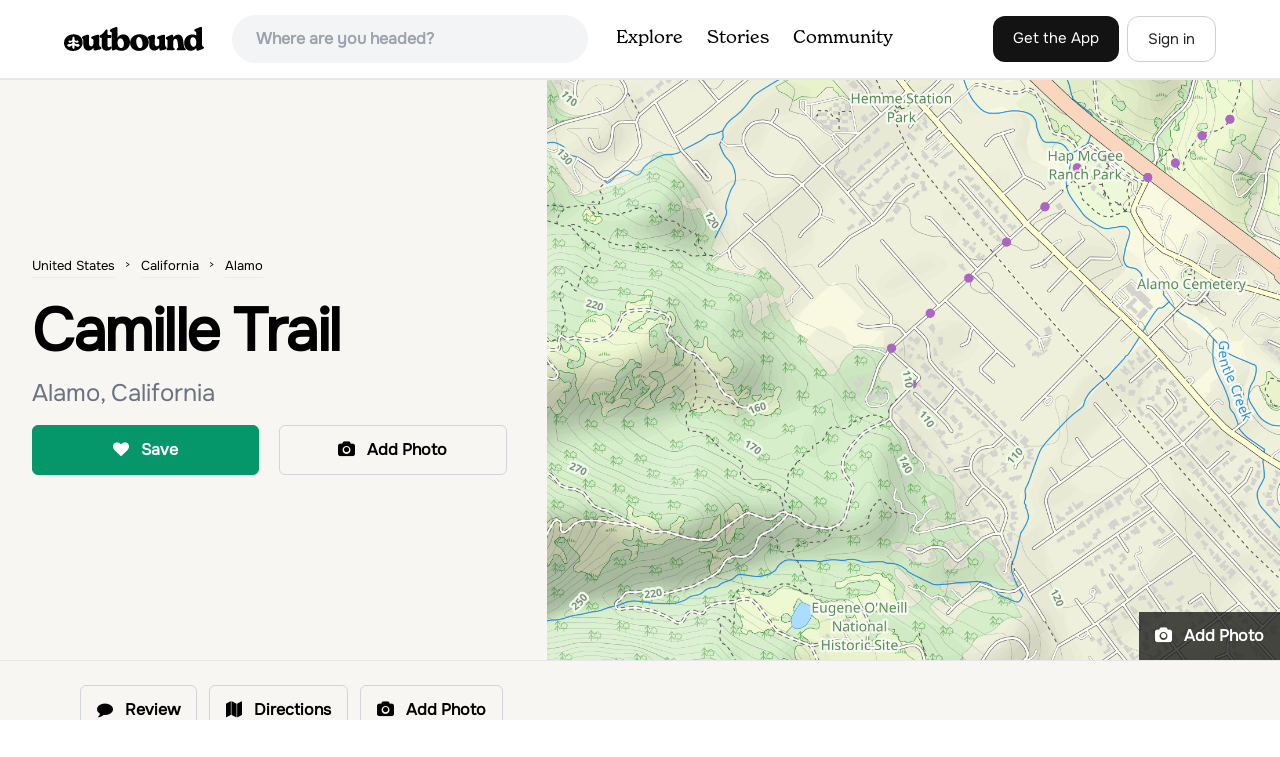

--- FILE ---
content_type: text/html; charset=utf-8
request_url: https://www.theoutbound.com/california/hiking/camille-trail
body_size: 15685
content:
<!DOCTYPE html>
<html lang="en" xmlns="http://www.w3.org/1999/xhtml"
 xmlns:og="http://ogp.me/ns#"
 xmlns:fb="https://www.facebook.com/2008/fbml">
  <head>
    <title>Camille Trail, Alamo, California</title>
<meta name="description" content="Camille Trail is a loop trail where you may see wildflowers located near Alamo, California.">
<meta charset="utf-8">
<meta http-equiv="X-UA-Compatible" content="IE=edge">
<meta name="viewport" content="width=device-width,user-scalable=1.0,initial-scale=1.0,minimum-scale=1.0,maximum-scale=1.0">
<meta name="apple-mobile-web-app-capable" content="yes">
<meta name="format-detection" content="telephone=no">

<script type="application/ld+json">
  {
    "@context": "http://schema.org",
    "@type": "Organization",
    "name": "The Outbound Collective",
    "brand": "The Outbound",
    "legalName": "The Outbound Collective, Inc.",
    "url": "https://www.theoutbound.com",
    "logo": "
    https: //www.theoutbound.com/assets/images/theoutbound.png",
      "description": "The Outbound Collective is a modern, community-driven platform for outdoor discovery. We make it easy to find the best local adventures, recommended gear, and expert advice.",
    "sameAs": [
      "https://www.facebook.com/TheOutbound",
      "https://twitter.com/theoutbound",
      "https://plus.google.com/+theoutbound",
      "https://instagram.com/theoutbound",
      "https://www.linkedin.com/company/2559395"
    ]
  }
</script>
<link href="https://www.theoutbound.com/california/hiking/camille-trail" rel="canonical"></link>
<link rel="manifest" href="/manifest.json">
<!-- FACEBOOK METATAGS -->
<meta property="og:url" content="https://www.theoutbound.com/california/hiking/camille-trail" />
<meta property="og:title" content="Camille Trail" />
<meta property="og:description" content="Camille Trail is a loop trail where you may see wildflowers located near Alamo, California." />
<meta property="og:image" content="https://www.theoutbound.com/images/37.83348/-122.02515/map?w=960&amp;h=500&amp;dpr=2" />
<meta property="og:image:width" content="1200" />
<meta property="og:image:height" content="630" />
<meta property="outbound:invite_token" content="" />
<meta property="outbound:host" content="www.theoutbound.com" />
<meta property="outbound:cdn" content="images.theoutbound.com" />
<meta property="outbound:image_cdn" content="images.theoutbound.com" />
<meta property="outbound:resource_type" content="Adventure" />
<meta property="outbound:resource_id" content="183287" />
<meta property="og:type" content="story" />
<meta property="fb:app_id" content="458619760832860" />
<meta property="fb:admins" content="1040475601,210326,586575654" />
<meta property="og:locale" content="en_US" />


<!-- TWITTER METATAGS -->
<meta name="twitter:card" content="summary_large_image">
<meta name="twitter:site" content="@theoutbound">
<meta name="twitter:creator" content="@theoutbound">
<meta name="twitter:title" content="Camille Trail">
<meta name="twitter:description" content="Camille Trail is a loop trail where you may see wildflowers located near Alamo, California.">
<meta name="twitter:image:src" content="https://www.theoutbound.com/images/37.83348/-122.02515/map?w=960&amp;h=500&amp;dpr=2">

<meta name="apple-itunes-app" content="app-id=1019328159,app-argument=https://www.theoutbound.com/california/hiking/camille-trail">

<meta name="apple-mobile-web-app-capable" content="yes">

<meta name="blitz" content="mu-423dd223-a4a3e920-63155da2-e6b6b93f">
<meta name="p:domain_verify" content="237b8c1dbf9d9d95a4d3ba21ffa4a256" />
<link rel="shortcut icon" type="image/png" href="https://images.theoutbound.com/favicons/6.0/favicon.ico" />
<link rel="icon" type="image/png" href="https://images.theoutbound.com/favicons/6.0/favicon-96x96.png" />
<link rel="icon" type="type=&quot;image/svg+xml" href="https://images.theoutbound.com/favicons/6.0/favicon.svg" />
<link rel="icon" type="image/png" href="https://images.theoutbound.com/favicons/6.0/apple-touch-icon.png" sizes="96x96" />

  <!-- Google Tag Manager -->
  <script>(function(w,d,s,l,i){w[l]=w[l]||[];w[l].push({'gtm.start':
  new Date().getTime(),event:'gtm.js'});var f=d.getElementsByTagName(s)[0],
  j=d.createElement(s),dl=l!='dataLayer'?'&l='+l:'';j.async=true;j.src=
  'https://www.googletagmanager.com/gtm.js?id='+i+dl;f.parentNode.insertBefore(j,f);
  })(window,document,'script','dataLayer','GTM-N3FQN4');</script>
  <!-- End Google Tag Manager -->

<script type="text/javascript">
  var current_user = {};
    current_user.location = { "latitude": "40.040", "longitude": "-82.860", "city": "columbus", "continent_code": "NA", "country_code": "US", "country_code3": "USA", "country": "united states", "postal_code": "43230", "region": "OH", "area_code": "614", "metro_code": "535"}
</script>




<link rel="stylesheet" media="all" href="//www.theoutbound.com/assets/css/font-awesome.min.css" />
<link rel="preload" as="font" href="/assets/fonts/fontawesome-webfont.eot" crossorigin="anonymous" />
<link rel="preload" as="font" href="/assets/fonts/fontawesome-webfont.woff" crossorigin="anonymous" />
<link rel="preload" as="font" href="/assets/fonts/fontawesome-webfont.woff2" crossorigin="anonymous" />
<link rel="preload" as="font" href="/assets/fonts/NewSpirit/NewSpirit-Regular.ttf" crossorigin="anonymous" />
<link rel="preload" as="font" href="/assets/fonts/NewSpirit/NewSpirit-Regular.woff" crossorigin="anonymous" />
<link rel="preload" as="font" href="/assets/fonts/NewSpirit/NewSpirit-Regular.woff2" crossorigin="anonymous" />
<script src="//www.theoutbound.com/packs/js/application-91618d591f127b71627f.js"></script>
<link rel="stylesheet" media="screen" href="//www.theoutbound.com/packs/css/application-45b393f5.css" />



<script data-no-optimize="1" data-cfasync="false">
try{
  window.googletag = window.googletag || {cmd: []};

  if (!!(current_user.user_type !== undefined && current_user.user_type.join(',').match('Member'))) {
    document.querySelectorAll('.ad-container').forEach((ad)=>{
      ad.remove();
    })
  } else {
    <!-- Raptive Head Tag Manual -->
    (function(w, d) {
      w.adthrive = w.adthrive || {};
      w.adthrive.cmd = w.
      adthrive.cmd || [];
      w.adthrive.plugin = 'adthrive-ads-manual';
      w.adthrive.host = 'ads.adthrive.com';var s = d.createElement('script');
      s.async = true;
      s.referrerpolicy='no-referrer-when-downgrade';
      s.src = 'https://' + w.adthrive.host + '/sites/6494784c7d9e58274304e78b/ads.min.js?referrer=' + w.encodeURIComponent(w.location.href) + '&cb=' + (Math.floor(Math.random() * 100) + 1);
      var n = d.getElementsByTagName('script')[0];
      n.parentNode.insertBefore(s, n);
    })(window, document);
    <!-- End of Raptive Head Tag -->
  }
} catch (e) {
  console.log(e)
}
</script>


  </head>
  <body class="adventures show relativeHeader promotion new ads map" data-turbolinks="false" data-controller="adventures" data-action="show" data-params="{&quot;location_path&quot;:&quot;california/hiking&quot;,&quot;id&quot;:&quot;camille-trail&quot;,&quot;resource_type&quot;:&quot;Content&quot;,&quot;resource_id&quot;:183287,&quot;user_agent_id&quot;:22278260,&quot;limit&quot;:6,&quot;order&quot;:&quot;newest&quot;}" data-current-resource-id="183287" data-current-resource-type="Adventure">
    <!-- Google Tag Manager (noscript) -->
<noscript><iframe src="https://www.googletagmanager.com/ns.html?id=GTM-N3FQN4"
height="0" width="0" style="display:none;visibility:hidden"></iframe></noscript>
<!-- End Google Tag Manager (noscript) -->
    <noscript>
  <div id='alert' class='alert-box alert'>The Outbound works best with JavaScript enabled.</div>
</noscript>
<!--[if lt IE 9]>
  <div id='alert' class='alert-box alert'>The Outbound works best with a modern web browser. For best results, use <a href='https://www.google.com/chrome'  style='color:#fff;'>Chrome</a>, <a href='https://support.apple.com/downloads/#safari' style='color:#fff;'>Safari</a> or <a href='https://www.mozilla.org/firefox' style='color:#fff;'>Firefox.</a>.</div>
<![endif]-->
<script type="text/javascript">
  var cookietest = 
      ("cookie" in document && (document.cookie.length > 0 || (document.cookie = "cookies_enabled").indexOf.call(document.cookie, "cookies_enabled") > -1))
  if(!cookietest){
    document.write("<div id='alert' class='alert-box alert'>The Outbound works best with Cookies enabled.</div>")
  }else if(!(document.addEventListener)){
    document.write("<div id='alert' class='alert-box alert'>The Outbound works best with a modern web browser. For best results, use <a href='https://www.google.com/chrome'  style='color:#fff;'>Chrome</a>, <a href='https://support.apple.com/downloads/#safari' style='color:#fff;'>Safari</a> or <a href='https://www.mozilla.org/firefox' style='color:#fff;'>Firefox.</a>.</div>")
  }
</script>
    <!--<button class="modal-open bg-transparent border border-gray-500 hover:border-indigo-500 text-gray-500 hover:text-indigo-500 font-bold py-2 px-4 rounded-full">Open Modal</button>-->

<!--Modal-->
<div class="modal opacity-0 pointer-events-none fixed w-full h-full top-0 left-0 flex items-center justify-center z-50 ">
  <div class="modal-overlay absolute w-full h-full bg-gray-900 opacity-75"></div>
  <div class="modal-container w-10/12 max-h-screen mx-auto relative rounded-xl shadow-lg z-50 overflow-y-auto">
    <div class="modal-content p-2 md:p-6 rounded-xl relative">
      <div class="flex justify-between items-center pb-3">
        <div>
          <p class="modal-title text-3xl font-medium"></p>
        </div>
        <div class="modal-close absolute top-0 right-0 p-4 text-xl cursor-pointer z-50">
          <svg width="40" height="40" viewBox="0 0 40 40" fill="none" xmlns="http://www.w3.org/2000/svg">
            <rect width="40" height="40" rx="8" fill="#F8F6F2" />
            <path d="M21.1668 20L26.4168 14.75C26.7502 14.4166 26.7502 13.9166 26.4168 13.5833C26.0835 13.25 25.5835 13.25 25.2502 13.5833L20.0002 18.8333L14.7502 13.5833C14.4168 13.25 13.9168 13.25 13.5835 13.5833C13.2502 13.9166 13.2502 14.4166 13.5835 14.75L18.8335 20L13.5835 25.25C13.4168 25.4166 13.3335 25.5833 13.3335 25.8333C13.3335 26.3333 13.6668 26.6666 14.1668 26.6666C14.4168 26.6666 14.5835 26.5833 14.7502 26.4166L20.0002 21.1666L25.2502 26.4166C25.4168 26.5833 25.5835 26.6666 25.8335 26.6666C26.0835 26.6666 26.2502 26.5833 26.4168 26.4166C26.7502 26.0833 26.7502 25.5833 26.4168 25.25L21.1668 20Z" fill="#21201E" />
          </svg>
        </div>
      </div>
      <div class="modal-body mb-3">
        
      </div>
    </div>
  </div>
  <div class="modal-scripts"></div>
</div>
    <div id="wrap" class='bg-offwhite'>
      <div class="inner-wrap relative">
        
<style>
#menu-toggle:checked + #menu {
  display: block;
}
</style>

<header class="lg:px-16 md:px-8 px-3 bg-white flex flex-wrap items-center justify-between lg:py-3 py-2 border-b border-gray-200">
  <div class="flex-0 flex justify-between items-center" style="margin-right: 20px;">
    <a style="width: 140px;" class="hidden lg:block" href="/"><img src="//www.theoutbound.com/assets/images/logo-d282cf49afadd028c17002f5e1abb885d3031ac4dc07390580551e0052dabe06.svg" /></a>
    <a style="width: 30px; margin-top: 4px;" class="lg:hidden" href="/"><img src="//www.theoutbound.com/assets/images/o-mark-25ee6496e60d3f7ac4b308c8bb712ae3c0b395865212046ea79e9f1467ab2458.svg" /></a>
  </div>

  <div class="ui-widget flex-grow ml-2 mr-4 relative" data-offline="false">
  <div class="terms_wrapper">
    <input id="terms" class="bg-gray-100 font-semibold w-full px-2 py-2 lg:px-6 lg:py-3 rounded-full" placeholder="Where are you headed?">
  </div>
</div>



  <label for="menu-toggle" class="pointer-cursor lg:hidden block"><svg class="fill-current text-gray-900" xmlns="http://www.w3.org/2000/svg" width="20" height="20" viewBox="0 0 20 20"><path d="M0 3h20v2H0V3zm0 6h20v2H0V9zm0 6h20v2H0v-2z"></path></svg></label>
  <input class="hidden" type="checkbox" id="menu-toggle" />

  <div class="hidden lg:flex flex-grow justify-end lg:items-center lg:w-auto w-full" id="menu">
    <nav class="items-center flex-grow">
      <ul class="lg:flex justify-start text-base pt-4 lg:pt-0 NewSpirit-Regular">
        <li><a class="lg:p-3 py-2 px-0 block border-b-2 border-transparent text-lg" href="/explore/adventures">Explore</a></li>
        <li><a class="lg:p-3 py-2 px-0 block border-b-2 border-transparent text-lg" href="/stories"
          >Stories</a></li>
        <li><a class="lg:p-3 py-2 px-0 block border-b-2 border-transparent text-lg" href="/community">Community</a></li>
      </ul>
    </nav>
    <nav>
      <ul class="lg:flex items-center justify-between text-base NewSpirit-Regular">
        <li><a class="mr-2 lg:p-3 py-2 px-0 block border-b-2 border-transparent text-lg button-black" href="/download">Get the App</a></li>

        <li><a class="hidden logged_in lg:p-4 py-3 px-0 block border-b-2 border-transparent text-lg" onclick="Modal.loadContributeModal();" href="#">Contribute</a></li>
        <li class="lg:hidden logged_in"><a class="lg:p-4 py-3 px-0 block border-b-2 border-transparent" rel="nofollow noindex" href="/my_stuff/lists">My Saves</a></li>
        <li class="lg:hidden logged_in"><a class="lg:p-4 py-3 px-0 block border-b-2 border-transparent" rel="nofollow noindex" href="/my_stuff">Profile</a></li>
        <li class="lg:hidden logged_in"><a class="lg:p-4 py-3 px-0 block border-b-2 border-transparent" rel="nofollow noindex" href="/my_stuff/settings">Account Settings</a></li>
        <li class="lg:hidden logged_in"><a class="lg:p-4 py-3 px-0 block border-b-2 border-transparent" rel="nofollow noindex" data-method="get" href="/users/sign_out">Logout</a></li>

        <li class="hidden logged_out"><a class="lg:p-3 py-2 px-0 block border-b-2 border-transparent text-lg button-stroke" href="/users/sign_in" data-modal="true">Sign in</a></li>
      </ul>
    </nav>

      <div class="dropdown hidden logged_in lg:block z-40 justify-self-end">
        <a href="#" class="logged_in flex items-center justify-start lg:mb-0 mb-4 ml-4 pointer-cursor">
          <img class="avatar_uid rounded-full w-10 h-10 hidden lg:inline-block border-2 border-transparent hover:border-indigo-400 bg-gray-400">
        </a>
        <div class="dropdown-content z-40">
            <a class="hidden admin-only" rel="nofollow noindex" href="https://admin.theoutbound.com">Admin</a>
          <a class="" rel="nofollow noindex" href="/home/notifications">
              <span class="">0</span>
              <span class=" inline">Notifications</span>
</a>
          <a rel="nofollow noindex" href="/my_stuff/lists">My Saves</a>
          <a rel="nofollow noindex" href="/my_stuff/">Profile</a>
          <a rel="nofollow noindex" href="/my_stuff/settings">Account Settings</a>
          <a rel="nofollow noindex" href="/my_stuff/invite">Invite Friends</a>
          <a rel="nofollow noindex" data-method="get" href="/users/sign_out">Logout</a>
        </div>
      </div>
  </div>
</header>

<script type="text/javascript">
  function update_navigation(){
    if (!(current_user && current_user.id != undefined)){
      document.querySelectorAll('.hidden.logged_out').forEach(e => e.classList.remove('hidden'));
      document.querySelectorAll('.logged_in').forEach(e => e.classList.add('hidden'));
      document.querySelector('#menu img').classList.add('hidden');
    } else {
      document.querySelectorAll('.hidden.logged_in').forEach(e => e.classList.remove('hidden'));
      document.querySelectorAll('logged_out').forEach(e => e.classList.add('hidden'))
      document.querySelector('#menu img').src = current_user.avatar_url+"?w=140&h=140&fit=crop";
    }
  }
  window['update_navigation'] = update_navigation;
  update_navigation();
</script>
        <div class="page-content relative z-10">
          <div class="row">
  
</div>
<article class="relative" itemscope itemtype="http://schema.org/LocalBusiness" itemid='http://www.theoutbound.com/california/hiking/camille-trail'>
  <div>
    <div class="">
      <div class="border-t border-b border-gray-200">
        <div class="lg:grid md:grid-cols-12 gap-8 items-center ">
          <div class="col-span-5 md:ml-8">
            <div class="mb-4 text-center md:text-left">
  <ol id="breadcrumb" class="location-breadcrumb mb-6" itemscope itemtype="http://schema.org/BreadcrumbList">
    <li itemprop="itemListElement" itemscope="itemscope" itemtype="http://schema.org/ListItem"><a itemprop="item" class="" href="/united-states"><span itemprop="name">United States</span></a><meta itemprop="position" content="1"></meta></li><li itemprop="itemListElement" itemscope="itemscope" itemtype="http://schema.org/ListItem"><a itemprop="item" class="" href="/united-states/california"><span itemprop="name">California</span></a><meta itemprop="position" content="2"></meta></li><li itemprop="itemListElement" itemscope="itemscope" itemtype="http://schema.org/ListItem"><a itemprop="item" class="last-breadcrumb" href="/united-states/california/alamo"><span itemprop="name">Alamo</span></a><meta itemprop="position" content="3"></meta></li>
  </ol>
  <h1 itemprop="name" class="text-3xl md:text-5xl lg:text-6xl font-bold tracking-tight mb-2 md:mb-4 mx-2 md:mx-0">Camille Trail</h1>
  <p class="text-gray-500 text-xl md:text-2xl mb-4">Alamo, California</p>
  <div class="hidden" itemprop="geo" itemscope itemtype="http://schema.org/GeoCoordinates">
    <meta itemprop="latitude" content="37.83348" />
    <meta itemprop="longitude" content="-122.02515" />
  </div>
</div>
<div class="hidden md:block">
  <div class="mb-6 md:mb-3 md:mb-8 grid grid-cols-2 gap-3 items-center">
    <a data-url="/bookmarks/new.js?bookmark%5Bcompleted%5D=false&amp;bookmark%5Bresource_id%5D=183287&amp;bookmark%5Bresource_slug%5D=camille-trail&amp;bookmark%5Bresource_type%5D=Adventure" data-modal="true" data-modal-type="bookmark" data-resource-type="Adventure" data-resource-id="183287" data-completed="false" data-preview="false" class="btn-save-bookmark bg-green-600 text-white inline-block rounded-md text font-semibold py-3 px-4 border transition ease duration-300 hover:bg-green-500 border-green-600 w-full text-center md:w-auto mr-2 mb-3 md:mb-0" rel="nofollow" title="Add Adventure to List" href="#">
    <i class="fa fa-heart mb-2 md:mb-0 mr-0 md:mr-2"></i>
    <span data-bookmark-count="0">Save</span>
</a>    <a data-preview="false" data-modal="true" data-url="/photos/new?resource_id=183287&amp;resource_type=contents" rel="noindex nofollow" class="inline-block rounded-md text font-semibold py-3 px-4 border transition ease duration-300 hover:bg-gray-100 border-gray-300 w-full text-center md:w-auto mr-2 mb-3 md:mb-0" href="#">
    <i class="fa fa-camera mr-2"></i>
    <span>Add Photo</span>
</a>  </div>
</div>

          </div>
          <div class="col-span-7">
               <div class="relative">
    <a href="/california/hiking/camille-trail/photos">
      <div class="adventure-feature-image" style="background: url(//www.theoutbound.com/images/37.83348/-122.02515/map?w=960&amp;h=500&amp;dpr=2) center center no-repeat; background-size:cover;">
        <a data-preview="false" data-modal="true" data-url="/photos/new?resource_id=183287&amp;resource_type=contents" rel="noindex nofollow" class="absolute inline-block hidden:md text font-semibold py-3 px-4 transition ease duration-300 bg-black bg-opacity-70 right-0 bottom-0 text-center text-white" href="#">
            <i class="fa fa-camera mr-2"></i>
            <span>Add Photo</span>
</a>      </div>
</a>  </div>

          </div>
        </div>
      </div>
    </div>
  </div>
  <div class="border-b border-gray-200 py-6">
    <div class="mx-auto max-w-6xl px-4 md:flex items-center">
      <div class="grid grid-cols-2 md:block gap-x-3 md:flex-1">
        <a data-url="/bookmarks/new.js?bookmark%5Bcompleted%5D=false&amp;bookmark%5Bresource_id%5D=183287&amp;bookmark%5Bresource_slug%5D=camille-trail&amp;bookmark%5Bresource_type%5D=Adventure" data-modal="true" data-modal-type="bookmark" data-resource-type="Adventure" data-resource-id="183287" data-completed="false" data-preview="false" class="btn-save-bookmark  md:hidden inline-block rounded-md text font-semibold py-3 px-4 border transition ease duration-300 hover:bg-gray-100 border-gray-300 w-full text-center md:w-auto mr-2 mb-3 md:mb-0" rel="nofollow" title="Add Adventure to List" href="#">
          <i class="fa fa-heart mb-2 md:mb-0 mr-2"></i>
          <span data-bookmark-count="0">Save</span>
</a>        <a data-url="/reviews/new.js?review%5Bcompleted%5D=true&amp;review%5Bresource_id%5D=183287&amp;review%5Bresource_type%5D=Adventure" data-modal="true" data-preview="false" data-modal-type="review" data-resource-type="Adventure" data-resource-id="183287" data-completed="true" class="inline-block rounded-md text font-semibold py-3 px-4 border transition ease duration-300 hover:bg-gray-100 border-gray-300 w-full text-center md:w-auto mr-2 mb-3 md:mb-0" href="#">
          <i class="fa fa-comment mb-2 md:mb-0 mr-2"></i>
          <span>Review</span>
</a>          <a data-preview="false" class="directions inline-block rounded-md transition ease duration-300 hover:bg-gray-100 font-semibold py-3 px-4 border border-gray-300 w-full text-center md:w-auto mr-2 mb-3 md:mb-0" href="https://www.google.com/maps/dir//37.83348,-122.02515/@37.83348,-122.02515,13z">
          <i class="fa fa-map mb-2 md:mb-0 mr-2"></i>
          <span>Directions</span>
</a>
        <a data-preview="false" data-modal="true" data-url="/photos/new.js?format=js&amp;resource_id=183287&amp;resource_type=contents" rel="noindex nofollow" class="inline-block w-full text-center transition ease duration-300 hover:bg-gray-100 rounded-md font-semibold py-3 px-4 border border-gray-300 md:w-auto mr-2 mb-3 md:mb-0" href="#">
	        <i class="fa fa-camera mr-2"></i>
	        <span>Add Photo</span>
</a>      </div>
    </div>
  </div>

  <div class="mx-auto max-w-6xl px-4">
    <div class="md:grid md:grid-cols-12 gap-12">
      <div class="col-span-12 md:col-span-8">
        <div class="mb-12">
  <div class="bg-white rounded-xl mb-4 mt-8 p-8">
    <h3 class="text-2xl font-bold pb-4">Details</h3>
    <div class="flex py-1 text-xl">
      <p class="text-gray-500">Distance</p>
      <p class="flex-1 text-right">1.97 miles</p>
    </div>
    <div class="flex py-1  text-xl">
      <p class="text-gray-500">Elevation Gain</p>
      <p class="flex-1 text-right">469 ft</p>
    </div>
    <div class="flex py-1  text-xl">
      <p class="text-gray-500">Route Type</p>
      <p class="flex-1 text-right">Loop</p>
    </div>
  </div>
</div>

        <div class="mt-8">
  <h3 class="text-2xl font-bold mb-6">Description</h3>

  <div class="p-6 bg-gray-200 my-4 inline-block">
  <p class="text-xl font-medium">This is a new adventure! Be the first to share your experience.</h2>
  <p>Join a supporting community of travelers and adventurers sharing their photos and local insights.</p>
</div>
  <p class="text-sm mb-2 text-gray-500">
  Added by <a href="/users/theoutbound">Outbound </a>
</p>  <div class="dynamic-height-container closed relative">
    <div class="section desc">
      <span class="adventure-description">Camille Trail is a loop trail where you may see wildflowers located near Alamo, California.</span>
    </div>
    <div class='fade-bottom absolute bottom-0'></div>
    <div id="show-more-button" class="show-more-button absolute bottom-0" style="z-index:98;">Read More</div>
  </div>
  <!-- END DESCRIPTION AREA -->
</div>
        <div class="px-6 py-8 bg-gray-900 my-12 rounded-md" style="background: url('//www.theoutbound.com/assets/background_images/mobile-bg-3b206d27eba6a948d09d06c9d2f184f8f6a420336e12f1a8a525e9e548601353.jpg') center center no-repeat; background-size:cover;">
  <h3 class="text-xl text-white font-bold mb-2">Download Outbound mobile app</h3>
  <p class="mb-6 text-gray-200 text-lg">Find adventures and camping on the go, share photos, use GPX tracks, and download maps for offline use.</p>
  <a class="text-white font-semibold px-6 inline-block py-2 border border-white rounded-md" href="/download">Get the app</a>
</div>
          <div class="relative map mt-12" style="width:100%;height:330px;">
    <div id="map_canvas" class="map_canvas w-full h-full"></div>
  </div>
  <canvas id="elevation_chart" class='my-2 py-2 border rounded-xl hidden' style="padding: 0px; max-height:80px; width:100%;"></canvas>
  <a data-preview="false" class="button primary w-full my-2" onclick="LocationMap.downloadGPX(33392); return false" href="#">Download GPX File</a>

        <div class="mt-12">
<h3 class="text-2xl font-bold mb-6">Features</h3>
    <div class="inline-block rounded-md text font-medium py-2 px-4 border border-gray-200 md:w-auto mr-2 mb-3">
      Hiking
    </div>
    <div class="inline-block rounded-md text font-medium py-2 px-4 border border-gray-200 md:w-auto mr-2 mb-3">
      Scenic
    </div>
    <div class="inline-block rounded-md text font-medium py-2 px-4 border border-gray-200 md:w-auto mr-2 mb-3">
      Wildlife
    </div>
</div>
        <div class="my-12 inline-block">
  <h2 class="text-3xl font-medium compress pb-6">Camille Trail Reviews</h2>
  <div id="review_list" class="adventure-review-list">
    <div class="review pad1t">
  <p class="pad00 m00">
    Have you done this adventure?
    <a class="more-link fr" data-url="/reviews/new.js?review%5Bcompleted%5D=true&amp;review%5Bresource_id%5D=183287&amp;review%5Bresource_type%5D=Adventure" data-modal="true" data-modal-type="bookmark" data-resource-type="Adventure" data-resource-id="183287" data-completed="true" rel="nofollow" href="#">Be the first to leave a review!</a>
</div>

  </div>
</div>

        <div class="mb-4">
          <h3 class="text-xl font-medium pb-1">Leave No Trace</h3>
          <p class="">Always practice <a href="https://lnt.org/learn/7-principles" target='_blank'>Leave No Trace</a> ethics on your
            adventures and follow local regulations. Please explore responsibly!</p>
        </div>
      </div>
      <div class="col-span-12 lg:col-span-4 relative">
        <div class="container mx-auto">
  <h3 class="text-sm uppercase font-bold my-6">Nearby</h3>
    <div class="">
        <div class="mb-6">
          <div itemscope="itemscope" itemtype="http://schema.org/LocalBusiness" class="flex items-center" data-resource-id="121647" data-adventure-id="121647" data-slug="bollinger-creek-loop-trail" data-name="Bollinger Creek Loop Trail" data-url="/san-francisco/hiking/explore-the-bollinger-creek-loop-trail" data-summary-text="Las Trampas Regional Wilderness offers an extensive trail system for hikers, horseback riders and mountain bikers. The trail is open year round and dogs are allowed." data-state="active" data-user-id="100000">
<div class="w-24 h-24 flex-none">
  <a href="/san-francisco/hiking/explore-the-bollinger-creek-loop-trail">
  <img itemprop="image" class="w-full object-fill rounded-md" loading="lazy" title="Bollinger Creek Loop Trail " alt="Bollinger Creek Loop Trail" data-src="https://images.theoutbound.com/2020/05/27/22/f5a8d45f660aba656c2a885b14c0707a?w=300&amp;h=300&amp;fit=crop&amp;q=60&amp;s=5451f619c78c8b6c1186ffca08599431&amp;h=80&amp;w=80&amp;fit=crop" src="https://images.theoutbound.com/2020/05/27/22/f5a8d45f660aba656c2a885b14c0707a?w=300&amp;h=300&amp;fit=crop&amp;q=60&amp;s=5451f619c78c8b6c1186ffca08599431&amp;h=80&amp;w=80&amp;fit=crop" />
</a></div>
<div class="">
  <h3 itemprop="name" class="ml-4 text-xl compress leading-tight font-semibold"><a href="/san-francisco/hiking/explore-the-bollinger-creek-loop-trail">Bollinger Creek Loop Trail</a></h3>
  <div class="hidden adventure-card--description text-sm mt-3">Las Trampas Regional Wilderness offers an extensive trail system for hikers, horseback riders and mountain bikers. The trail is open year round and dogs are allowed. The Las Trampas and Bollinger faults spread apart to reveal a wonderful wilderness area with ancient remnants of beaches. The entire Pinole Tuff is of volcanic origin. Watch for hawks, eagles and snakes. Bring extra water!</div>
</div>
</div>
        </div>
        <div class="mb-6">
          <div itemscope="itemscope" itemtype="http://schema.org/LocalBusiness" class="flex items-center" data-resource-id="212537" data-adventure-id="212537" data-slug="sugarloaf-open-space-loop" data-name="Sugarloaf Open Space Loop" data-url="/california/hiking/sugarloaf-open-space-loop" data-summary-text="Sugarloaf Open Space Loop is an almost 2-mile loop for hiking, running and walking. This trail is relatively easy and takes under one hour to hike. This loop is dog friendly. " data-state="active" data-user-id="939671">
<div class="w-24 h-24 flex-none">
  <a href="/california/hiking/sugarloaf-open-space-loop">
  <img itemprop="image" class="w-full object-fill rounded-md" loading="lazy" title="Sugarloaf Open Space Loop " alt="Sugarloaf Open Space Loop" data-src="https://images.theoutbound.com/2022/07/31/17/d0370a42847687ecbb63635ccba49148?w=300&amp;h=300&amp;fit=crop&amp;q=60&amp;s=938aa7e043ceda07c4f2bc92642d4cce&amp;h=80&amp;w=80&amp;fit=crop" src="https://images.theoutbound.com/2022/07/31/17/d0370a42847687ecbb63635ccba49148?w=300&amp;h=300&amp;fit=crop&amp;q=60&amp;s=938aa7e043ceda07c4f2bc92642d4cce&amp;h=80&amp;w=80&amp;fit=crop" />
</a></div>
<div class="">
  <h3 itemprop="name" class="ml-4 text-xl compress leading-tight font-semibold"><a href="/california/hiking/sugarloaf-open-space-loop">Sugarloaf Open Space Loop</a></h3>
  <div class="hidden adventure-card--description text-sm mt-3">Sugarloaf Open Space Loop is an almost 2-mile loop for hiking, running and walking. This trail is relatively easy and takes under one hour to hike. This loop is dog friendly. </div>
</div>
</div>
        </div>
        <div class="mb-6">
          <div itemscope="itemscope" itemtype="http://schema.org/LocalBusiness" class="flex items-center" data-resource-id="106962" data-adventure-id="106962" data-slug="run-the-mt-diablo-foothill-loop" data-name="Run the Mt. Diablo Foothill Loop" data-url="/san-francisco/running/run-the-mt-diablo-foothill-loop" data-summary-text="Continue by car down Castle Rock Road until it dead ends at the beginning of the trail. Parking is usually easy to find. If full, there is another overflow lot about 500 ft back the way you came in." data-state="active" data-user-id="193340">
<div class="w-24 h-24 flex-none">
  <a href="/san-francisco/running/run-the-mt-diablo-foothill-loop">
  <img itemprop="image" class="w-full object-fill rounded-md" loading="lazy" title="Run the Mt. Diablo Foothill Loop " alt="Run the Mt. Diablo Foothill Loop" data-src="https://images.theoutbound.com/uploads/1449113565921/146943azbinewmi/089d8b3285b67e5ff2488439676a32e2?w=300&amp;h=300&amp;fit=crop&amp;q=60&amp;s=96bb3b886352ce76cbf97454384a331c&amp;h=80&amp;w=80&amp;fit=crop" src="https://images.theoutbound.com/uploads/1449113565921/146943azbinewmi/089d8b3285b67e5ff2488439676a32e2?w=300&amp;h=300&amp;fit=crop&amp;q=60&amp;s=96bb3b886352ce76cbf97454384a331c&amp;h=80&amp;w=80&amp;fit=crop" />
</a></div>
<div class="">
  <h3 itemprop="name" class="ml-4 text-xl compress leading-tight font-semibold"><a href="/san-francisco/running/run-the-mt-diablo-foothill-loop">Run the Mt. Diablo Foothill Loop</a></h3>
  <div class="hidden adventure-card--description text-sm mt-3">Continue by car down Castle Rock Road until it dead ends at the beginning of the trail. Parking is usually easy to find. If full, there is another overflow lot about 500 ft back the way you came in.You'll walk a good half mile down the trail before getting the main gate. As you're walking, you'll see a swimming pool, baseball diamond, volleyball courts, basketball courts, restrooms and picnic t...</div>
</div>
</div>
        </div>
        <div class="mb-6">
          <div itemscope="itemscope" itemtype="http://schema.org/LocalBusiness" class="flex items-center" data-resource-id="121653" data-adventure-id="121653" data-slug="castle-rock-trail-7" data-name="Castle Rock Trail " data-url="/san-francisco/hiking/explore-the-castle-rock-trail" data-summary-text="Located near Walnut Creek, the trail is easily accessible from anywhere in the Bay Area." data-state="active" data-user-id="100000">
<div class="w-24 h-24 flex-none">
  <a href="/san-francisco/hiking/explore-the-castle-rock-trail">
  <img itemprop="image" class="w-full object-fill rounded-md" loading="lazy" title="Castle Rock Trail  " alt="Castle Rock Trail " data-src="https://images.theoutbound.com/2018/12/05/09/4ccf90d96ea596c5c509f646f6b8cc34?w=300&amp;h=300&amp;fit=crop&amp;q=60&amp;s=0c8d120b47aaca4fd4d8b53c6490d227&amp;h=80&amp;w=80&amp;fit=crop" src="https://images.theoutbound.com/2018/12/05/09/4ccf90d96ea596c5c509f646f6b8cc34?w=300&amp;h=300&amp;fit=crop&amp;q=60&amp;s=0c8d120b47aaca4fd4d8b53c6490d227&amp;h=80&amp;w=80&amp;fit=crop" />
</a></div>
<div class="">
  <h3 itemprop="name" class="ml-4 text-xl compress leading-tight font-semibold"><a href="/san-francisco/hiking/explore-the-castle-rock-trail">Castle Rock Trail </a></h3>
  <div class="hidden adventure-card--description text-sm mt-3">Located near Walnut Creek, the trail is easily accessible from anywhere in the Bay Area. The trail is kept open year-round, and happens to be part of the American Discovery Trail and the Coast to Crest trail. If you are not done hiking, connecting trails allow you to summit Mt. Diablo. 
This trail is dog friendly - but when you reach Mount Diablo State Park, please note that the park does not ...</div>
</div>
</div>
        </div>
        <div class="mb-6">
          <div itemscope="itemscope" itemtype="http://schema.org/LocalBusiness" class="flex items-center" data-resource-id="121643" data-adventure-id="121643" data-slug="summit-mount-diablo-via-rock-city-trail" data-name="Summit Mount Diablo via Rock City Trail " data-url="/san-francisco/fitness/summit-mount-diablo-via-rock-city-trail" data-summary-text="Although steep in sections, this trail is a wonderful workout and hikers are more than rewarded for their efforts." data-state="active" data-user-id="100000">
<div class="w-24 h-24 flex-none">
  <a href="/san-francisco/fitness/summit-mount-diablo-via-rock-city-trail">
  <img itemprop="image" class="w-full object-fill rounded-md" loading="lazy" title="Summit Mount Diablo via Rock City Trail  " alt="Summit Mount Diablo via Rock City Trail " data-src="https://images.theoutbound.com/2023/06/26/16/b7ee69849547a59be6ff99541f2b30c6?w=300&amp;h=300&amp;fit=crop&amp;q=60&amp;s=0a68c63745ee567dd45362db122e16c3&amp;h=80&amp;w=80&amp;fit=crop" src="https://images.theoutbound.com/2023/06/26/16/b7ee69849547a59be6ff99541f2b30c6?w=300&amp;h=300&amp;fit=crop&amp;q=60&amp;s=0a68c63745ee567dd45362db122e16c3&amp;h=80&amp;w=80&amp;fit=crop" />
</a></div>
<div class="">
  <h3 itemprop="name" class="ml-4 text-xl compress leading-tight font-semibold"><a href="/san-francisco/fitness/summit-mount-diablo-via-rock-city-trail">Summit Mount Diablo via Rock City Trail </a></h3>
  <div class="hidden adventure-card--description text-sm mt-3">Although steep in sections, this trail is a wonderful workout and hikers are more than rewarded for their efforts. The Rock City Trail is a direct route to the summit of Mount Diablo, and the park is an ecological treasure dear to the hearts of Bay Area residents. The best views are on clear days immediately after rain or a storm - if you are lucky, you'll even be able to see the distant Sierra...</div>
</div>
</div>
        </div>
        <div class="mb-6">
          <div itemscope="itemscope" itemtype="http://schema.org/LocalBusiness" class="flex items-center" data-resource-id="116060" data-adventure-id="116060" data-slug="hike-in-mount-diablo-s-madrone-canyon" data-name="Hike in Mount Diablo&#39;s Madrone Canyon" data-url="/san-francisco/hiking/hike-in-mount-diablo-s-madrone-canyon" data-summary-text="This hike starts at the Rock City area of Mount Diablo State Park. Begin at the Madrone Canyon Trail, hiking southeast towards the Devils Slide trail." data-state="active" data-user-id="351556">
<div class="w-24 h-24 flex-none">
  <a href="/san-francisco/hiking/hike-in-mount-diablo-s-madrone-canyon">
  <img itemprop="image" class="w-full object-fill rounded-md" loading="lazy" title="Hike in Mount Diablo&#39;s Madrone Canyon " alt="Hike in Mount Diablo&#39;s Madrone Canyon" data-src="https://images.theoutbound.com/uploads/1483229500379/7dbbmse4ovk/7622f7ed749351a143ca85a561f2e10f?w=300&amp;h=300&amp;fit=crop&amp;q=60&amp;s=3da87c63a0c5d7af4fa4535db3906847&amp;h=80&amp;w=80&amp;fit=crop" src="https://images.theoutbound.com/uploads/1483229500379/7dbbmse4ovk/7622f7ed749351a143ca85a561f2e10f?w=300&amp;h=300&amp;fit=crop&amp;q=60&amp;s=3da87c63a0c5d7af4fa4535db3906847&amp;h=80&amp;w=80&amp;fit=crop" />
</a></div>
<div class="">
  <h3 itemprop="name" class="ml-4 text-xl compress leading-tight font-semibold"><a href="/san-francisco/hiking/hike-in-mount-diablo-s-madrone-canyon">Hike in Mount Diablo&#39;s Madrone Canyon</a></h3>
  <div class="hidden adventure-card--description text-sm mt-3">This hike starts at the Rock City area of Mount Diablo State Park. Begin at the Madrone Canyon Trail, hiking southeast towards the Devils Slide trail. Along this section of the hike, the trail dips into a wooded canyon and follows the path of a small creek. To best experience the beauty of the creek, this hike is best done during the spring and winter when the rains replenish the groundwater. A...</div>
</div>
</div>
        </div>
    </div>
  <!--<a class="button my-12" href="/united-states/california/alamo/adventures">More Nearby Adventures</a>-->
</div>

      </div>
</article>
<div class="mx-auto max-w-6xl my-8">
  
</div>



        </div>
        <div class="bg-white border-t pt-8">
  <div class="container mx-auto">
    <div class="grid grid-cols-1 lg:grid-cols-5 gap-4">
      <div>
        <h5 class="text-lg font-medium mb-3">Discover</h5>
        <ul>
          <li class="py-1 lg:py-1"><a href="/explore">Local Adventures</a></li>
          <li class="py-1 lg:py-1"><a href="/lodging">Camping Nearby</a></li>
          <li class="py-1 lg:py-1"><a href="/stories">Stories</a></li>
        </ul>
      </div>
      <div>
        <h5 class="text-lg font-medium mb-3">Community</h5>
        <ul>
          <li class="py-1 lg:py-1"><a href="https://store.theoutbound.com/">Shop</a></li>
          <li class="py-1 lg:py-1"><a href="/membership">Club Membership</a></li>
        </ul>
      </div>
      <div>
        <h5 class="text-lg font-medium mb-3">Company</h5>
        <ul>
          <li class="py-1 lg:py-1"><a href="https://everyoneoutside.theoutbound.com">About</a></li>
          <li class="py-1 lg:py-1"><a href="/jobs">Jobs</a></li>
          <li class="py-1 lg:py-1"><a href="https://everyoneoutside.theoutbound.com/about#advertise">Advertise</a></li>
          <li class="py-1 lg:py-1"><a href="https://everyoneoutside.theoutbound.com/about#press">Press</a></li>
          <li class="py-1 lg:py-1"><a href="https://everyoneoutside.theoutbound.com/about#contact">Contact</a></li>
        </ul>
      </div>
      <div>
        <h5 class="text-lg font-medium mb-3">Follow Us</h5>
        <ul>
          <li class="py-1 lg:py-1"><a href="https://www.instagram.com/theoutbound">Instagram</a></li>
          <li class="py-1 lg:py-1"><a href="https://www.facebook.com/theoutbound">Facebook</a></li>
          <li class="py-1 lg:py-1"><a href="https://www.pinterest.com/theoutbound">Pinterest</a></li>
          <li class="py-1 lg:py-1"><a href="https://www.twitter.com/theoutbound">Twitter</a></li>
          <li class="py-1 lg:py-1"><a href="https://www.youtube.com/c/theoutbound">YouTube</a></li>
        </ul>
      </div>
      <div class="footer-apps">
        <h5 class="text-lg font-medium mb-3">Mobile Apps</h5>
        <a href="https://itunes.apple.com/us/app/the-outbound/id1019328159?ls=1&mt=8"><img class="mb-2 mt-1" style="max-width: 130px;" loading="lazy" alt="App Store" src="//www.theoutbound.com/assets/images/app-store-e136f8942a973e63b14ac2bd40c77a184a9e91c8fc31a3f3cdc6989b062d1ac5.png" />
          <a href='https://play.google.com/store/apps/details?id=com.theoutbound.theoutbound&utm_source=web&pcampaignid=MKT-Other-global-all-co-prtnr-py-PartBadge-Mar2515-1'>
            <img style="max-width: 130px;" loading="lazy" alt='Get it on Google Play' src='//www.theoutbound.com/assets/images/google-play-badge-4b0cf80c4654c0b05ffc1650a19c9398eeb3a24871b3170309e98b1c7e0c9871.png' />
          </a>
      </div>

    </div>
  </div>

  <div class="bg-black mt-8">
    <div class="container mx-auto py-4">
      <p class="text-white">© 2026 The Outbound Collective - <a href="/terms">Terms of Use</a> - <a href="/privacy">Privacy Policy</a></p>
    </div>
  </div>
</div>
<!-- Load All Javascript After Page Render -->
<script src="//www.theoutbound.com/packs/js/layouts/main-6a4bed75b17abe4a7c5c.js"></script>
<div id="fb-root"></div>




  <script src="//www.theoutbound.com/packs/js/layouts/assets-2e0c788d81bcb8ed44c0.js"></script>

  <script src="https://maps.googleapis.com/maps/api/js?v=3.exp&amp;language=en&amp;key=AIzaSyCy7X8ibaaTM3E0ZTPugfHPLw8nyh8eTGg&amp;sensor=false&amp;libraries=places"></script>
  <script src="//www.theoutbound.com/packs/js/layouts/map-10258b4191021eaedc80.js"></script>


<!-- Load Footer and Javascript Content  -->

<script>
//<![CDATA[
      App.ready(()=>{
      let map = new LocationMapLibre({
        canvas:  'map_canvas',
        location: {"name":"37.83348,-122.02515","formatted_address":"37.83348,-122.02515, Alamo, California, United States","city":"Alamo","country_code":"US","country":"United States","latitude":37.83348,"longitude":-122.02515,"region":"California","region_code":"CA","gpx_track_id":33392},
        style: '',
        geo:{
          style: { 'line-color': "rgba(0, 61, 24, 1)",  'line-width': 3 }
        }
      })
    })

  App.ready(function(){
      Autocomplete({
    success: (item) => {
      goto_path('adventures'+item.path);
    }
  }, '#terms');

  if (window['Events'] != undefined) {
    Events.add(document,'initialized', function(e){
      window.fbAsyncInit = function() {
        // init the FB JS SDK
        FB.init({
            appId      : getMetaContent({property: "fb:app_id"}),
            channelUrl : getMetaContent({property: "outbound:host"})+'/channel.html',
            status     : true,
            xfbml      : true,
            version    : 'v5.0'
        });
        FB.Event.subscribe('auth.statusChange', function(response) {
          if(response.status == 'connected') {
            Events.dispatch(document, 'facebook_initialized')
          }
        });
      };

      // Load the SDK asynchronously
      (function(d, s, id){
         var js, fjs = d.getElementsByTagName(s)[0];
         if (d.getElementById(id)) {return;}
         js = d.createElement(s); js.id = id;
         js.src = "//connect.facebook.net/en_US/all.js";
         fjs.parentNode.insertBefore(js, fjs);
       }(document, 'script', 'facebook-jssdk'));
    })
  }


  })

//]]>
</script>
<script type="text/javascript" async src="https://btloader.com/tag?o=5698917485248512&upapi=true&domain=theoutbound.com"></script>
<script>!function(){"use strict";var e;e=document,function(){var t,n;function r(){var t=e.createElement("script");t.src="https://cafemedia-com.videoplayerhub.com/galleryplayer.js",e.head.appendChild(t)}function a(){var t=e.cookie.match("(^|[^;]+)\s*__adblocker\s*=\s*([^;]+)");return t&&t.pop()}function c(){clearInterval(n)}return{init:function(){var e;"true"===(t=a())?r():(e=0,n=setInterval((function(){100!==e&&"false" !== t || c(), "true" === t && (r(), c()), t = a(), e++}), 50))}}}().init()}();</script>
      </div>
    </div>
</body></html>

--- FILE ---
content_type: application/javascript
request_url: https://www.theoutbound.com/packs/js/layouts/assets-2e0c788d81bcb8ed44c0.js
body_size: 38271
content:
!function(e){var t={};function i(n){if(t[n])return t[n].exports;var s=t[n]={i:n,l:!1,exports:{}};return e[n].call(s.exports,s,s.exports,i),s.l=!0,s.exports}i.m=e,i.c=t,i.d=function(e,t,n){i.o(e,t)||Object.defineProperty(e,t,{enumerable:!0,get:n})},i.r=function(e){"undefined"!==typeof Symbol&&Symbol.toStringTag&&Object.defineProperty(e,Symbol.toStringTag,{value:"Module"}),Object.defineProperty(e,"__esModule",{value:!0})},i.t=function(e,t){if(1&t&&(e=i(e)),8&t)return e;if(4&t&&"object"===typeof e&&e&&e.__esModule)return e;var n=Object.create(null);if(i.r(n),Object.defineProperty(n,"default",{enumerable:!0,value:e}),2&t&&"string"!=typeof e)for(var s in e)i.d(n,s,function(t){return e[t]}.bind(null,s));return n},i.n=function(e){var t=e&&e.__esModule?function(){return e.default}:function(){return e};return i.d(t,"a",t),t},i.o=function(e,t){return Object.prototype.hasOwnProperty.call(e,t)},i.p="//www.theoutbound.com/packs/",i(i.s=101)}({101:function(e,t,i){"use strict";i.r(t);i(17),i(16),i(18);function n(e,t,i){return t in e?Object.defineProperty(e,t,{value:i,enumerable:!0,configurable:!0,writable:!0}):e[t]=i,e}let s="undefined"!=typeof self?self:global;var r="undefined"!=typeof navigator,a=r&&"undefined"==typeof HTMLImageElement,o=!("undefined"==typeof global||"undefined"==typeof process||!process.versions||!process.versions.node);let l=s.Buffer,h=s.BigInt;var u=!!l;function c(e){return f(e)?void 0:e}const d=e=>void 0!==e;function f(e){return void 0===e||(e instanceof Map?0===e.size:0===Object.values(e).filter(d).length)}function p(e){let t=new Error(e);throw delete t.stack,t}function g(e){return""===(e=function(e){for(;e.endsWith("\0");)e=e.slice(0,-1);return e}(e).trim())?void 0:e}function m(e){let t=function(e){let t=0;return e.ifd0.enabled&&(t+=1024),e.exif.enabled&&(t+=2048),e.makerNote&&(t+=2048),e.userComment&&(t+=1024),e.gps.enabled&&(t+=512),e.interop.enabled&&(t+=100),e.ifd1.enabled&&(t+=1024),t+2048}(e);return e.jfif.enabled&&(t+=50),e.xmp.enabled&&(t+=2e4),e.iptc.enabled&&(t+=14e3),e.icc.enabled&&(t+=6e3),t}const S=e=>String.fromCharCode.apply(null,e),y="undefined"!=typeof TextDecoder?new TextDecoder("utf-8"):void 0;function C(e){return y?y.decode(e):u?Buffer.from(e).toString("utf8"):decodeURIComponent(escape(S(e)))}class b{static from(e,t){return e instanceof this&&e.le===t?e:new b(e,void 0,void 0,t)}constructor(e,t=0,i,n){if("boolean"==typeof n&&(this.le=n),Array.isArray(e)&&(e=new Uint8Array(e)),0===e)this.byteOffset=0,this.byteLength=0;else if(e instanceof ArrayBuffer){void 0===i&&(i=e.byteLength-t);let n=new DataView(e,t,i);this._swapDataView(n)}else if(e instanceof Uint8Array||e instanceof DataView||e instanceof b){void 0===i&&(i=e.byteLength-t),(t+=e.byteOffset)+i>e.byteOffset+e.byteLength&&p("Creating view outside of available memory in ArrayBuffer");let n=new DataView(e.buffer,t,i);this._swapDataView(n)}else if("number"==typeof e){let t=new DataView(new ArrayBuffer(e));this._swapDataView(t)}else p("Invalid input argument for BufferView: "+e)}_swapArrayBuffer(e){this._swapDataView(new DataView(e))}_swapBuffer(e){this._swapDataView(new DataView(e.buffer,e.byteOffset,e.byteLength))}_swapDataView(e){this.dataView=e,this.buffer=e.buffer,this.byteOffset=e.byteOffset,this.byteLength=e.byteLength}_lengthToEnd(e){return this.byteLength-e}set(e,t,i=b){return e instanceof DataView||e instanceof b?e=new Uint8Array(e.buffer,e.byteOffset,e.byteLength):e instanceof ArrayBuffer&&(e=new Uint8Array(e)),e instanceof Uint8Array||p("BufferView.set(): Invalid data argument."),this.toUint8().set(e,t),new i(this,t,e.byteLength)}subarray(e,t){return t=t||this._lengthToEnd(e),new b(this,e,t)}toUint8(){return new Uint8Array(this.buffer,this.byteOffset,this.byteLength)}getUint8Array(e,t){return new Uint8Array(this.buffer,this.byteOffset+e,t)}getString(e=0,t=this.byteLength){return C(this.getUint8Array(e,t))}getLatin1String(e=0,t=this.byteLength){let i=this.getUint8Array(e,t);return S(i)}getUnicodeString(e=0,t=this.byteLength){const i=[];for(let n=0;n<t&&e+n<this.byteLength;n+=2)i.push(this.getUint16(e+n));return S(i)}getInt8(e){return this.dataView.getInt8(e)}getUint8(e){return this.dataView.getUint8(e)}getInt16(e,t=this.le){return this.dataView.getInt16(e,t)}getInt32(e,t=this.le){return this.dataView.getInt32(e,t)}getUint16(e,t=this.le){return this.dataView.getUint16(e,t)}getUint32(e,t=this.le){return this.dataView.getUint32(e,t)}getFloat32(e,t=this.le){return this.dataView.getFloat32(e,t)}getFloat64(e,t=this.le){return this.dataView.getFloat64(e,t)}getFloat(e,t=this.le){return this.dataView.getFloat32(e,t)}getDouble(e,t=this.le){return this.dataView.getFloat64(e,t)}getUintBytes(e,t,i){switch(t){case 1:return this.getUint8(e,i);case 2:return this.getUint16(e,i);case 4:return this.getUint32(e,i);case 8:return this.getUint64&&this.getUint64(e,i)}}getUint(e,t,i){switch(t){case 8:return this.getUint8(e,i);case 16:return this.getUint16(e,i);case 32:return this.getUint32(e,i);case 64:return this.getUint64&&this.getUint64(e,i)}}toString(e){return this.dataView.toString(e,this.constructor.name)}ensureChunk(){}}function P(e,t){p(`${e} '${t}' was not loaded, try using full build of exifr.`)}class w extends Map{constructor(e){super(),this.kind=e}get(e,t){return this.has(e)||P(this.kind,e),t&&(e in t||function(e,t){p(`Unknown ${e} '${t}'.`)}(this.kind,e),t[e].enabled||P(this.kind,e)),super.get(e)}keyList(){return Array.from(this.keys())}}var I=new w("file parser"),k=new w("segment parser"),T=new w("file reader");function A(e,t){return(i=e).startsWith("data:")||i.length>1e4?D(e,t,"base64"):r?v(e,t,"url",O):o?D(e,t,"fs"):void p("Invalid input argument");var i}async function v(e,t,i,n){return T.has(i)?D(e,t,i):n?async function(e,t){let i=await t(e);return new b(i)}(e,n):void p(`Parser ${i} is not loaded`)}async function D(e,t,i){let n=new(T.get(i))(e,t);return await n.read(),n}async function O(e){return fetch(e).then((e=>e.arrayBuffer()))}async function x(e){return new Promise(((t,i)=>{let n=new FileReader;n.onloadend=()=>t(n.result||new ArrayBuffer),n.onerror=i,n.readAsArrayBuffer(e)}))}class L extends Map{get tagKeys(){return this.allKeys||(this.allKeys=Array.from(this.keys())),this.allKeys}get tagValues(){return this.allValues||(this.allValues=Array.from(this.values())),this.allValues}}function M(e,t,i){let n=new L;for(let[s,r]of i)n.set(s,r);if(Array.isArray(t))for(let s of t)e.set(s,n);else e.set(t,n);return n}function R(e,t,i){let n,s=e.get(t);for(n of i)s.set(n[0],n[1])}const U=new Map,F=new Map,E=new Map,N=["chunked","firstChunkSize","firstChunkSizeNode","firstChunkSizeBrowser","chunkSize","chunkLimit"],B=["jfif","xmp","icc","iptc","ihdr"],G=["tiff",...B],V=["ifd0","ifd1","exif","gps","interop"],z=[...G,...V],j=["makerNote","userComment"],H=["translateKeys","translateValues","reviveValues","multiSegment"],_=[...H,"sanitize","mergeOutput","silentErrors"];class W{get translate(){return this.translateKeys||this.translateValues||this.reviveValues}}class K extends W{get needed(){return this.enabled||this.deps.size>0}constructor(e,t,i,s){if(super(),n(this,"enabled",!1),n(this,"skip",new Set),n(this,"pick",new Set),n(this,"deps",new Set),n(this,"translateKeys",!1),n(this,"translateValues",!1),n(this,"reviveValues",!1),this.key=e,this.enabled=t,this.parse=this.enabled,this.applyInheritables(s),this.canBeFiltered=V.includes(e),this.canBeFiltered&&(this.dict=U.get(e)),void 0!==i)if(Array.isArray(i))this.parse=this.enabled=!0,this.canBeFiltered&&i.length>0&&this.translateTagSet(i,this.pick);else if("object"==typeof i){if(this.enabled=!0,this.parse=!1!==i.parse,this.canBeFiltered){let{pick:e,skip:t}=i;e&&e.length>0&&this.translateTagSet(e,this.pick),t&&t.length>0&&this.translateTagSet(t,this.skip)}this.applyInheritables(i)}else!0===i||!1===i?this.parse=this.enabled=i:p(`Invalid options argument: ${i}`)}applyInheritables(e){let t,i;for(t of H)i=e[t],void 0!==i&&(this[t]=i)}translateTagSet(e,t){if(this.dict){let i,n,{tagKeys:s,tagValues:r}=this.dict;for(i of e)"string"==typeof i?(n=r.indexOf(i),-1===n&&(n=s.indexOf(Number(i))),-1!==n&&t.add(Number(s[n]))):t.add(i)}else for(let i of e)t.add(i)}finalizeFilters(){!this.enabled&&this.deps.size>0?(this.enabled=!0,Q(this.pick,this.deps)):this.enabled&&this.pick.size>0&&Q(this.pick,this.deps)}}var q={jfif:!1,tiff:!0,xmp:!1,icc:!1,iptc:!1,ifd0:!0,ifd1:!1,exif:!0,gps:!0,interop:!1,ihdr:void 0,makerNote:!1,userComment:!1,multiSegment:!1,skip:[],pick:[],translateKeys:!0,translateValues:!0,reviveValues:!0,sanitize:!0,mergeOutput:!0,silentErrors:!0,chunked:!0,firstChunkSize:void 0,firstChunkSizeNode:512,firstChunkSizeBrowser:65536,chunkSize:65536,chunkLimit:5},X=new Map;class $ extends W{static useCached(e){let t=X.get(e);return void 0!==t||(t=new this(e),X.set(e,t)),t}constructor(e){super(),!0===e?this.setupFromTrue():void 0===e?this.setupFromUndefined():Array.isArray(e)?this.setupFromArray(e):"object"==typeof e?this.setupFromObject(e):p(`Invalid options argument ${e}`),void 0===this.firstChunkSize&&(this.firstChunkSize=r?this.firstChunkSizeBrowser:this.firstChunkSizeNode),this.mergeOutput&&(this.ifd1.enabled=!1),this.filterNestedSegmentTags(),this.traverseTiffDependencyTree(),this.checkLoadedPlugins()}setupFromUndefined(){let e;for(e of N)this[e]=q[e];for(e of _)this[e]=q[e];for(e of j)this[e]=q[e];for(e of z)this[e]=new K(e,q[e],void 0,this)}setupFromTrue(){let e;for(e of N)this[e]=q[e];for(e of _)this[e]=q[e];for(e of j)this[e]=!0;for(e of z)this[e]=new K(e,!0,void 0,this)}setupFromArray(e){let t;for(t of N)this[t]=q[t];for(t of _)this[t]=q[t];for(t of j)this[t]=q[t];for(t of z)this[t]=new K(t,!1,void 0,this);this.setupGlobalFilters(e,void 0,V)}setupFromObject(e){let t;for(t of(V.ifd0=V.ifd0||V.image,V.ifd1=V.ifd1||V.thumbnail,Object.assign(this,e),N))this[t]=J(e[t],q[t]);for(t of _)this[t]=J(e[t],q[t]);for(t of j)this[t]=J(e[t],q[t]);for(t of G)this[t]=new K(t,q[t],e[t],this);for(t of V)this[t]=new K(t,q[t],e[t],this.tiff);this.setupGlobalFilters(e.pick,e.skip,V,z),!0===e.tiff?this.batchEnableWithBool(V,!0):!1===e.tiff?this.batchEnableWithUserValue(V,e):Array.isArray(e.tiff)?this.setupGlobalFilters(e.tiff,void 0,V):"object"==typeof e.tiff&&this.setupGlobalFilters(e.tiff.pick,e.tiff.skip,V)}batchEnableWithBool(e,t){for(let i of e)this[i].enabled=t}batchEnableWithUserValue(e,t){for(let i of e){let e=t[i];this[i].enabled=!1!==e&&void 0!==e}}setupGlobalFilters(e,t,i,n=i){if(e&&e.length){for(let e of n)this[e].enabled=!1;let t=Y(e,i);for(let[e,i]of t)Q(this[e].pick,i),this[e].enabled=!0}else if(t&&t.length){let e=Y(t,i);for(let[t,i]of e)Q(this[t].skip,i)}}filterNestedSegmentTags(){let{ifd0:e,exif:t,xmp:i,iptc:n,icc:s}=this;this.makerNote?t.deps.add(37500):t.skip.add(37500),this.userComment?t.deps.add(37510):t.skip.add(37510),i.enabled||e.skip.add(700),n.enabled||e.skip.add(33723),s.enabled||e.skip.add(34675)}traverseTiffDependencyTree(){let{ifd0:e,exif:t,gps:i,interop:n}=this;n.needed&&(t.deps.add(40965),e.deps.add(40965)),t.needed&&e.deps.add(34665),i.needed&&e.deps.add(34853),this.tiff.enabled=V.some((e=>!0===this[e].enabled))||this.makerNote||this.userComment;for(let s of V)this[s].finalizeFilters()}get onlyTiff(){return!B.map((e=>this[e].enabled)).some((e=>!0===e))&&this.tiff.enabled}checkLoadedPlugins(){for(let e of G)this[e].enabled&&!k.has(e)&&P("segment parser",e)}}function Y(e,t){let i,n,s,r,a=[];for(s of t){for(r of(i=U.get(s),n=[],i))(e.includes(r[0])||e.includes(r[1]))&&n.push(r[0]);n.length&&a.push([s,n])}return a}function J(e,t){return void 0!==e?e:void 0!==t?t:void 0}function Q(e,t){for(let i of t)e.add(i)}n($,"default",q);class Z{constructor(e){n(this,"parsers",{}),this.options=$.useCached(e)}setup(){if(this.fileParser)return;let{file:e}=this,t=e.getUint16(0);for(let[i,n]of I)if(n.canHandle(e,t))return this.fileParser=new n(this.options,this.file,this.parsers),e[i]=!0;p("Unknown file format")}async read(e){this.file=await function(e,t){return"string"==typeof e?A(e,t):r&&!a&&e instanceof HTMLImageElement?A(e.src,t):e instanceof Uint8Array||e instanceof ArrayBuffer||e instanceof DataView?new b(e):r&&e instanceof Blob?v(e,t,"blob",x):void p("Invalid input argument")}(e,this.options)}async parse(){this.setup();let e={},t=[];return this.options.silentErrors?(await this.doParse(e,t).catch((e=>t.push(e))),t.push(...this.fileParser.errors)):await this.doParse(e,t),this.file.close&&this.file.close(),this.options.silentErrors&&t.length>0&&(e.errors=t),c(e)}async doParse(e,t){await this.fileParser.parse();let i=Object.values(this.parsers).map((async t=>{let i=await t.parse();t.assignToOutput(e,i)}));if(this.options.silentErrors){const e=e=>t.push(e);i=i.map((t=>t.catch(e)))}await Promise.all(i)}async extractThumbnail(){this.setup();let{options:e,file:t}=this,i=k.get("tiff",e);var n;if(t.tiff?n={start:0,type:"tiff"}:t.jpeg&&(n=await this.fileParser.getOrFindSegment("tiff")),void 0===n)return;let s=await this.fileParser.ensureSegmentChunk(n),r=this.parsers.tiff=new i(s,e,t),a=await r.extractThumbnail();return t.close&&t.close(),a}}async function ee(e,t){let i=new Z(t);return await i.read(e),i.parse()}var te=Object.freeze({__proto__:null,parse:ee,Exifr:Z,fileParsers:I,segmentParsers:k,fileReaders:T,tagKeys:U,tagValues:F,tagRevivers:E,createDictionary:M,extendDictionary:R,fetchUrlAsArrayBuffer:O,readBlobAsArrayBuffer:x,chunkedProps:N,otherSegments:B,segments:G,tiffBlocks:V,segmentsAndBlocks:z,tiffExtractables:j,inheritables:H,allFormatters:_,Options:$});class ie{constructor(e,t,i){n(this,"errors",[]),n(this,"ensureSegmentChunk",(async e=>{let t=e.start,i=e.size||65536;if(this.file.chunked)if(this.file.available(t,i))e.chunk=this.file.subarray(t,i);else try{e.chunk=await this.file.readChunk(t,i)}catch(t){p(`Couldn't read segment: ${JSON.stringify(e)}. ${t.message}`)}else this.file.byteLength>t+i?e.chunk=this.file.subarray(t,i):void 0===e.size?e.chunk=this.file.subarray(t):p("Segment unreachable: "+JSON.stringify(e));return e.chunk})),this.extendOptions&&this.extendOptions(e),this.options=e,this.file=t,this.parsers=i}injectSegment(e,t){this.options[e].enabled&&this.createParser(e,t)}createParser(e,t){let i=new(k.get(e))(t,this.options,this.file);return this.parsers[e]=i}createParsers(e){for(let t of e){let{type:e,chunk:i}=t,n=this.options[e];if(n&&n.enabled){let t=this.parsers[e];t&&t.append||t||this.createParser(e,i)}}}async readSegments(e){let t=e.map(this.ensureSegmentChunk);await Promise.all(t)}}class ne{static findPosition(e,t){let i=e.getUint16(t+2)+2,n="function"==typeof this.headerLength?this.headerLength(e,t,i):this.headerLength,s=t+n,r=i-n;return{offset:t,length:i,headerLength:n,start:s,size:r,end:s+r}}static parse(e,t={}){return new this(e,new $({[this.type]:t})).parse()}normalizeInput(e){return e instanceof b?e:new b(e)}constructor(e,t={},i){n(this,"errors",[]),n(this,"raw",new Map),n(this,"handleError",(e=>{if(!this.options.silentErrors)throw e;this.errors.push(e.message)})),this.chunk=this.normalizeInput(e),this.file=i,this.type=this.constructor.type,this.globalOptions=this.options=t,this.localOptions=t[this.type],this.canTranslate=this.localOptions&&this.localOptions.translate}translate(){this.canTranslate&&(this.translated=this.translateBlock(this.raw,this.type))}get output(){return this.translated?this.translated:this.raw?Object.fromEntries(this.raw):void 0}translateBlock(e,t){let i=E.get(t),n=F.get(t),s=U.get(t),r=this.options[t],a=r.reviveValues&&!!i,o=r.translateValues&&!!n,l=r.translateKeys&&!!s,h={};for(let[u,c]of e)a&&i.has(u)?c=i.get(u)(c):o&&n.has(u)&&(c=this.translateValue(c,n.get(u))),l&&s.has(u)&&(u=s.get(u)||u),h[u]=c;return h}translateValue(e,t){return t[e]||t.DEFAULT||e}assignToOutput(e,t){this.assignObjectToOutput(e,this.constructor.type,t)}assignObjectToOutput(e,t,i){if(this.globalOptions.mergeOutput)return Object.assign(e,i);e[t]?Object.assign(e[t],i):e[t]=i}}function se(e){return 192===e||194===e||196===e||219===e||221===e||218===e||254===e}function re(e){return e>=224&&e<=239}function ae(e,t,i){for(let[n,s]of k)if(s.canHandle(e,t,i))return n}n(ne,"headerLength",4),n(ne,"type",void 0),n(ne,"multiSegment",!1),n(ne,"canHandle",(()=>!1));class oe extends ie{constructor(...e){super(...e),n(this,"appSegments",[]),n(this,"jpegSegments",[]),n(this,"unknownSegments",[])}static canHandle(e,t){return 65496===t}async parse(){await this.findAppSegments(),await this.readSegments(this.appSegments),this.mergeMultiSegments(),this.createParsers(this.mergedAppSegments||this.appSegments)}setupSegmentFinderArgs(e){!0===e?(this.findAll=!0,this.wanted=new Set(k.keyList())):(e=void 0===e?k.keyList().filter((e=>this.options[e].enabled)):e.filter((e=>this.options[e].enabled&&k.has(e))),this.findAll=!1,this.remaining=new Set(e),this.wanted=new Set(e)),this.unfinishedMultiSegment=!1}async findAppSegments(e=0,t){this.setupSegmentFinderArgs(t);let{file:i,findAll:n,wanted:s,remaining:r}=this;if(!n&&this.file.chunked&&(n=Array.from(s).some((e=>{let t=k.get(e),i=this.options[e];return t.multiSegment&&i.multiSegment})),n&&await this.file.readWhole()),e=this.findAppSegmentsInRange(e,i.byteLength),!this.options.onlyTiff&&i.chunked){let t=!1;for(;r.size>0&&!t&&(i.canReadNextChunk||this.unfinishedMultiSegment);){let{nextChunkOffset:n}=i,s=this.appSegments.some((e=>!this.file.available(e.offset||e.start,e.length||e.size)));if(t=e>n&&!s?!await i.readNextChunk(e):!await i.readNextChunk(n),void 0===(e=this.findAppSegmentsInRange(e,i.byteLength)))return}}}findAppSegmentsInRange(e,t){t-=2;let i,n,s,r,a,o,{file:l,findAll:h,wanted:u,remaining:c,options:d}=this;for(;e<t;e++)if(255===l.getUint8(e))if(i=l.getUint8(e+1),re(i)){if(n=l.getUint16(e+2),s=ae(l,e,n),s&&u.has(s)&&(r=k.get(s),a=r.findPosition(l,e),o=d[s],a.type=s,this.appSegments.push(a),!h&&(r.multiSegment&&o.multiSegment?(this.unfinishedMultiSegment=a.chunkNumber<a.chunkCount,this.unfinishedMultiSegment||c.delete(s)):c.delete(s),0===c.size)))break;d.recordUnknownSegments&&(a=ne.findPosition(l,e),a.marker=i,this.unknownSegments.push(a)),e+=n+1}else if(se(i)){if(n=l.getUint16(e+2),218===i&&!1!==d.stopAfterSos)return;d.recordJpegSegments&&this.jpegSegments.push({offset:e,length:n,marker:i}),e+=n+1}return e}mergeMultiSegments(){if(!this.appSegments.some((e=>e.multiSegment)))return;let e=function(e,t){let i,n,s,r=new Map;for(let a=0;a<e.length;a++)i=e[a],n=i.type,r.has(n)?s=r.get(n):r.set(n,s=[]),s.push(i);return Array.from(r)}(this.appSegments);this.mergedAppSegments=e.map((([e,t])=>{let i=k.get(e,this.options);return i.handleMultiSegments?{type:e,chunk:i.handleMultiSegments(t)}:t[0]}))}getSegment(e){return this.appSegments.find((t=>t.type===e))}async getOrFindSegment(e){let t=this.getSegment(e);return void 0===t&&(await this.findAppSegments(0,[e]),t=this.getSegment(e)),t}}n(oe,"type","jpeg"),I.set("jpeg",oe);const le=[void 0,1,1,2,4,8,1,1,2,4,8,4,8,4];class he extends ne{parseHeader(){var e=this.chunk.getUint16();18761===e?this.le=!0:19789===e&&(this.le=!1),this.chunk.le=this.le,this.headerParsed=!0}parseTags(e,t,i=new Map){let{pick:n,skip:s}=this.options[t];n=new Set(n);let r=n.size>0,a=0===s.size,o=this.chunk.getUint16(e);e+=2;for(let l=0;l<o;l++){let o=this.chunk.getUint16(e);if(r){if(n.has(o)&&(i.set(o,this.parseTag(e,o,t)),n.delete(o),0===n.size))break}else!a&&s.has(o)||i.set(o,this.parseTag(e,o,t));e+=12}return i}parseTag(e,t,i){let{chunk:n}=this,s=n.getUint16(e+2),r=n.getUint32(e+4),a=le[s];if(a*r<=4?e+=8:e=n.getUint32(e+8),(s<1||s>13)&&p(`Invalid TIFF value type. block: ${i.toUpperCase()}, tag: ${t.toString(16)}, type: ${s}, offset ${e}`),e>n.byteLength&&p(`Invalid TIFF value offset. block: ${i.toUpperCase()}, tag: ${t.toString(16)}, type: ${s}, offset ${e} is outside of chunk size ${n.byteLength}`),1===s)return n.getUint8Array(e,r);if(2===s)return g(n.getString(e,r));if(7===s)return n.getUint8Array(e,r);if(1===r)return this.parseTagValue(s,e);{let t=new(function(e){switch(e){case 1:return Uint8Array;case 3:return Uint16Array;case 4:return Uint32Array;case 5:case 10:default:return Array;case 6:return Int8Array;case 8:return Int16Array;case 9:return Int32Array;case 11:return Float32Array;case 12:return Float64Array}}(s))(r),i=a;for(let n=0;n<r;n++)t[n]=this.parseTagValue(s,e),e+=i;return t}}parseTagValue(e,t){let{chunk:i}=this;switch(e){case 1:return i.getUint8(t);case 3:return i.getUint16(t);case 4:case 13:return i.getUint32(t);case 5:return i.getUint32(t)/i.getUint32(t+4);case 6:return i.getInt8(t);case 8:return i.getInt16(t);case 9:return i.getInt32(t);case 10:return i.getInt32(t)/i.getInt32(t+4);case 11:return i.getFloat(t);case 12:return i.getDouble(t);default:p(`Invalid tiff type ${e}`)}}}class ue extends he{static canHandle(e,t){return 225===e.getUint8(t+1)&&1165519206===e.getUint32(t+4)&&0===e.getUint16(t+8)}async parse(){this.parseHeader();let{options:e}=this;return e.ifd0.enabled&&await this.parseIfd0Block(),e.exif.enabled&&await this.safeParse("parseExifBlock"),e.gps.enabled&&await this.safeParse("parseGpsBlock"),e.interop.enabled&&await this.safeParse("parseInteropBlock"),e.ifd1.enabled&&await this.safeParse("parseThumbnailBlock"),this.createOutput()}safeParse(e){let t=this[e]();return void 0!==t.catch&&(t=t.catch(this.handleError)),t}findIfd0Offset(){void 0===this.ifd0Offset&&(this.ifd0Offset=this.chunk.getUint32(4))}findIfd1Offset(){if(void 0===this.ifd1Offset){this.findIfd0Offset();let e=this.chunk.getUint16(this.ifd0Offset),t=this.ifd0Offset+2+12*e;this.ifd1Offset=this.chunk.getUint32(t)}}parseBlock(e,t){let i=new Map;return this[t]=i,this.parseTags(e,t,i),i}async parseIfd0Block(){if(this.ifd0)return;let{file:e}=this;this.findIfd0Offset(),this.ifd0Offset<8&&p("Malformed EXIF data"),!e.chunked&&this.ifd0Offset>e.byteLength&&p(`IFD0 offset points to outside of file.\nthis.ifd0Offset: ${this.ifd0Offset}, file.byteLength: ${e.byteLength}`),e.tiff&&await e.ensureChunk(this.ifd0Offset,m(this.options));let t=this.parseBlock(this.ifd0Offset,"ifd0");return 0!==t.size?(this.exifOffset=t.get(34665),this.interopOffset=t.get(40965),this.gpsOffset=t.get(34853),this.xmp=t.get(700),this.iptc=t.get(33723),this.icc=t.get(34675),this.options.sanitize&&(t.delete(34665),t.delete(40965),t.delete(34853),t.delete(700),t.delete(33723),t.delete(34675)),t):void 0}async parseExifBlock(){if(this.exif)return;if(this.ifd0||await this.parseIfd0Block(),void 0===this.exifOffset)return;this.file.tiff&&await this.file.ensureChunk(this.exifOffset,m(this.options));let e=this.parseBlock(this.exifOffset,"exif");return this.interopOffset||(this.interopOffset=e.get(40965)),this.makerNote=e.get(37500),this.userComment=e.get(37510),this.options.sanitize&&(e.delete(40965),e.delete(37500),e.delete(37510)),this.unpack(e,41728),this.unpack(e,41729),e}unpack(e,t){let i=e.get(t);i&&1===i.length&&e.set(t,i[0])}async parseGpsBlock(){if(this.gps)return;if(this.ifd0||await this.parseIfd0Block(),void 0===this.gpsOffset)return;let e=this.parseBlock(this.gpsOffset,"gps");return e&&e.has(2)&&e.has(4)&&(e.set("latitude",ce(...e.get(2),e.get(1))),e.set("longitude",ce(...e.get(4),e.get(3)))),e}async parseInteropBlock(){if(!this.interop&&(this.ifd0||await this.parseIfd0Block(),void 0!==this.interopOffset||this.exif||await this.parseExifBlock(),void 0!==this.interopOffset))return this.parseBlock(this.interopOffset,"interop")}async parseThumbnailBlock(e=!1){if(!this.ifd1&&!this.ifd1Parsed&&(!this.options.mergeOutput||e))return this.findIfd1Offset(),this.ifd1Offset>0&&(this.parseBlock(this.ifd1Offset,"ifd1"),this.ifd1Parsed=!0),this.ifd1}async extractThumbnail(){if(this.headerParsed||this.parseHeader(),this.ifd1Parsed||await this.parseThumbnailBlock(!0),void 0===this.ifd1)return;let e=this.ifd1.get(513),t=this.ifd1.get(514);return this.chunk.getUint8Array(e,t)}get image(){return this.ifd0}get thumbnail(){return this.ifd1}createOutput(){let e,t,i,n={};for(t of V)if(e=this[t],!f(e))if(i=this.canTranslate?this.translateBlock(e,t):Object.fromEntries(e),this.options.mergeOutput){if("ifd1"===t)continue;Object.assign(n,i)}else n[t]=i;return this.makerNote&&(n.makerNote=this.makerNote),this.userComment&&(n.userComment=this.userComment),n}assignToOutput(e,t){if(this.globalOptions.mergeOutput)Object.assign(e,t);else for(let[i,n]of Object.entries(t))this.assignObjectToOutput(e,i,n)}}function ce(e,t,i,n){var s=e+t/60+i/3600;return"S"!==n&&"W"!==n||(s*=-1),s}n(ue,"type","tiff"),n(ue,"headerLength",10),k.set("tiff",ue);var de=Object.freeze({__proto__:null,default:te,Exifr:Z,fileParsers:I,segmentParsers:k,fileReaders:T,tagKeys:U,tagValues:F,tagRevivers:E,createDictionary:M,extendDictionary:R,fetchUrlAsArrayBuffer:O,readBlobAsArrayBuffer:x,chunkedProps:N,otherSegments:B,segments:G,tiffBlocks:V,segmentsAndBlocks:z,tiffExtractables:j,inheritables:H,allFormatters:_,Options:$,parse:ee});const fe={ifd0:!1,ifd1:!1,exif:!1,gps:!1,interop:!1,sanitize:!1,reviveValues:!0,translateKeys:!1,translateValues:!1,mergeOutput:!1},pe=Object.assign({},fe,{firstChunkSize:4e4,gps:[1,2,3,4]}),ge=Object.assign({},fe,{firstChunkSize:4e4,ifd0:[274]}),me=Object.assign({},fe,{tiff:!1,ifd1:!0,mergeOutput:!1});async function Se(e){let t=new Z(me);await t.read(e);let i=await t.extractThumbnail();return i&&u?l.from(i):i}async function ye(e){let t=await this.thumbnail(e);if(void 0!==t){let e=new Blob([t]);return URL.createObjectURL(e)}}async function Ce(e){let t=new Z(pe);await t.read(e);let i=await t.parse();if(i&&i.gps){let{latitude:e,longitude:t}=i.gps;return{latitude:e,longitude:t}}}async function be(e){let t=new Z(ge);await t.read(e);let i=await t.parse();if(i&&i.ifd0)return i.ifd0[274]}const Pe=Object.freeze({1:{dimensionSwapped:!1,scaleX:1,scaleY:1,deg:0,rad:0},2:{dimensionSwapped:!1,scaleX:-1,scaleY:1,deg:0,rad:0},3:{dimensionSwapped:!1,scaleX:1,scaleY:1,deg:180,rad:180*Math.PI/180},4:{dimensionSwapped:!1,scaleX:-1,scaleY:1,deg:180,rad:180*Math.PI/180},5:{dimensionSwapped:!0,scaleX:1,scaleY:-1,deg:90,rad:90*Math.PI/180},6:{dimensionSwapped:!0,scaleX:1,scaleY:1,deg:90,rad:90*Math.PI/180},7:{dimensionSwapped:!0,scaleX:1,scaleY:-1,deg:270,rad:270*Math.PI/180},8:{dimensionSwapped:!0,scaleX:1,scaleY:1,deg:270,rad:270*Math.PI/180}});let we=!0,Ie=!0;if("object"==typeof navigator){let e=navigator.userAgent;if(e.includes("iPad")||e.includes("iPhone")){let t=e.match(/OS (\d+)_(\d+)/);if(t){let[,e,i]=t,n=Number(e)+.1*Number(i);we=n<13.4,Ie=!1}}else if(e.includes("OS X 10")){let[,t]=e.match(/OS X 10[_.](\d+)/);we=Ie=Number(t)<15}if(e.includes("Chrome/")){let[,t]=e.match(/Chrome\/(\d+)/);we=Ie=Number(t)<81}else if(e.includes("Firefox/")){let[,t]=e.match(/Firefox\/(\d+)/);we=Ie=Number(t)<77}}async function ke(e){let t=await be(e);return Object.assign({canvas:we,css:Ie},Pe[t])}class Te extends b{constructor(...e){super(...e),n(this,"ranges",new Ae),0!==this.byteLength&&this.ranges.add(0,this.byteLength)}_tryExtend(e,t,i){if(0===e&&0===this.byteLength&&i){let e=new DataView(i.buffer||i,i.byteOffset,i.byteLength);this._swapDataView(e)}else{let i=e+t;if(i>this.byteLength){let{dataView:e}=this._extend(i);this._swapDataView(e)}}}_extend(e){let t;t=u?l.allocUnsafe(e):new Uint8Array(e);let i=new DataView(t.buffer,t.byteOffset,t.byteLength);return t.set(new Uint8Array(this.buffer,this.byteOffset,this.byteLength),0),{uintView:t,dataView:i}}subarray(e,t,i=!1){return t=t||this._lengthToEnd(e),i&&this._tryExtend(e,t),this.ranges.add(e,t),super.subarray(e,t)}set(e,t,i=!1){i&&this._tryExtend(t,e.byteLength,e);let n=super.set(e,t);return this.ranges.add(t,n.byteLength),n}async ensureChunk(e,t){this.chunked&&(this.ranges.available(e,t)||await this.readChunk(e,t))}available(e,t){return this.ranges.available(e,t)}}class Ae{constructor(){n(this,"list",[])}get length(){return this.list.length}add(e,t,i=0){let n=e+t,s=this.list.filter((t=>ve(e,t.offset,n)||ve(e,t.end,n)));if(s.length>0){e=Math.min(e,...s.map((e=>e.offset))),n=Math.max(n,...s.map((e=>e.end))),t=n-e;let i=s.shift();i.offset=e,i.length=t,i.end=n,this.list=this.list.filter((e=>!s.includes(e)))}else this.list.push({offset:e,length:t,end:n})}available(e,t){let i=e+t;return this.list.some((t=>t.offset<=e&&i<=t.end))}}function ve(e,t,i){return e<=t&&t<=i}class De extends Te{constructor(e,t){super(0),n(this,"chunksRead",0),this.input=e,this.options=t}async readWhole(){this.chunked=!1,await this.readChunk(this.nextChunkOffset)}async readChunked(){this.chunked=!0,await this.readChunk(0,this.options.firstChunkSize)}async readNextChunk(e=this.nextChunkOffset){if(this.fullyRead)return this.chunksRead++,!1;let t=this.options.chunkSize,i=await this.readChunk(e,t);return!!i&&i.byteLength===t}async readChunk(e,t){if(this.chunksRead++,0!==(t=this.safeWrapAddress(e,t)))return this._readChunk(e,t)}safeWrapAddress(e,t){return void 0!==this.size&&e+t>this.size?Math.max(0,this.size-e):t}get nextChunkOffset(){if(0!==this.ranges.list.length)return this.ranges.list[0].length}get canReadNextChunk(){return this.chunksRead<this.options.chunkLimit}get fullyRead(){return void 0!==this.size&&this.nextChunkOffset===this.size}read(){return this.options.chunked?this.readChunked():this.readWhole()}close(){}}T.set("blob",class extends De{async readWhole(){this.chunked=!1;let e=await x(this.input);this._swapArrayBuffer(e)}readChunked(){return this.chunked=!0,this.size=this.input.size,super.readChunked()}async _readChunk(e,t){let i=t?e+t:void 0,n=this.input.slice(e,i),s=await x(n);return this.set(s,e,!0)}});var Oe=Object.freeze({__proto__:null,default:de,Exifr:Z,fileParsers:I,segmentParsers:k,fileReaders:T,tagKeys:U,tagValues:F,tagRevivers:E,createDictionary:M,extendDictionary:R,fetchUrlAsArrayBuffer:O,readBlobAsArrayBuffer:x,chunkedProps:N,otherSegments:B,segments:G,tiffBlocks:V,segmentsAndBlocks:z,tiffExtractables:j,inheritables:H,allFormatters:_,Options:$,parse:ee,disableAllOptions:fe,gpsOnlyOptions:pe,orientationOnlyOptions:ge,thumbnailOnlyOptions:me,thumbnail:Se,thumbnailUrl:ye,gps:Ce,orientation:be,rotations:Pe,get rotateCanvas(){return we},get rotateCss(){return Ie},rotation:ke});T.set("url",class extends De{async readWhole(){this.chunked=!1;let e=await O(this.input);this._swapArrayBuffer(e)}async _readChunk(e,t){let i=t?e+t-1:void 0,n={};(e||i)&&(n.range=`bytes=${[e,i].join("-")}`);let s=await fetch(this.input,{headers:n}),r=await s.arrayBuffer(),a=r.byteLength;if(416!==s.status)return a!==t&&(this.size=e+a),this.set(r,e,!0)}}),b.prototype.getUint64=function(e){let t=this.getUint32(e),i=this.getUint32(e+4);return t<1048575?t<<32|i:void 0!==typeof h?(console.warn("Using BigInt because of type 64uint but JS can only handle 53b numbers."),h(t)<<h(32)|h(i)):void p("Trying to read 64b value but JS can only handle 53b numbers.")};class xe extends ie{parseBoxes(e=0){let t=[];for(;e<this.file.byteLength-4;){let i=this.parseBoxHead(e);if(t.push(i),0===i.length)break;e+=i.length}return t}parseSubBoxes(e){e.boxes=this.parseBoxes(e.start)}findBox(e,t){return void 0===e.boxes&&this.parseSubBoxes(e),e.boxes.find((e=>e.kind===t))}parseBoxHead(e){let t=this.file.getUint32(e),i=this.file.getString(e+4,4),n=e+8;return 1===t&&(t=this.file.getUint64(e+8),n+=8),{offset:e,length:t,kind:i,start:n}}parseBoxFullHead(e){if(void 0!==e.version)return;let t=this.file.getUint32(e.start);e.version=t>>24,e.start+=4}}class Le extends xe{static canHandle(e){if(0!==e.getUint16(0))return!1;let t=e.getUint16(2);if(t>50)return!1;let i=16,n=[];for(;i<t;)n.push(e.getString(i,4)),i+=4;return n.includes("heic")}async parse(){let e=this.file.getUint32(0),t=this.parseBoxHead(e);for(;"meta"!==t.kind;)e+=t.length,await this.file.ensureChunk(e,16),t=this.parseBoxHead(e);await this.file.ensureChunk(t.offset,t.length),this.parseBoxFullHead(t),this.parseSubBoxes(t),this.options.icc.enabled&&await this.findIcc(t),this.options.tiff.enabled&&await this.findExif(t)}async registerSegment(e,t,i){await this.file.ensureChunk(t,i);let n=this.file.subarray(t,i);this.createParser(e,n)}async findIcc(e){let t=this.findBox(e,"iprp");if(void 0===t)return;let i=this.findBox(t,"ipco");if(void 0===i)return;let n=this.findBox(i,"colr");void 0!==n&&await this.registerSegment("icc",n.offset+12,n.length)}async findExif(e){let t=this.findBox(e,"iinf");if(void 0===t)return;let i=this.findBox(e,"iloc");if(void 0===i)return;let n=this.findExifLocIdInIinf(t),s=this.findExtentInIloc(i,n);if(void 0===s)return;let[r,a]=s;await this.file.ensureChunk(r,a);let o=4+this.file.getUint32(r);r+=o,a-=o,await this.registerSegment("tiff",r,a)}findExifLocIdInIinf(e){this.parseBoxFullHead(e);let t,i,n,s,r=e.start,a=this.file.getUint16(r);for(r+=2;a--;){if(t=this.parseBoxHead(r),this.parseBoxFullHead(t),i=t.start,t.version>=2&&(n=3===t.version?4:2,s=this.file.getString(i+n+2,4),"Exif"===s))return this.file.getUintBytes(i,n);r+=t.length}}get8bits(e){let t=this.file.getUint8(e);return[t>>4,15&t]}findExtentInIloc(e,t){this.parseBoxFullHead(e);let i=e.start,[n,s]=this.get8bits(i++),[r,a]=this.get8bits(i++),o=2===e.version?4:2,l=1===e.version||2===e.version?2:0,h=a+n+s,u=2===e.version?4:2,c=this.file.getUintBytes(i,u);for(i+=u;c--;){let e=this.file.getUintBytes(i,o);i+=o+l+2+r;let u=this.file.getUint16(i);if(i+=2,e===t)return u>1&&console.warn("ILOC box has more than one extent but we're only processing one\nPlease create an issue at https://github.com/MikeKovarik/exifr with this file"),[this.file.getUintBytes(i+a,n),this.file.getUintBytes(i+a+n,s)];i+=u*h}}}n(Le,"type","heic"),I.set("heic",Le),M(U,["ifd0","ifd1"],[[256,"ImageWidth"],[257,"ImageHeight"],[258,"BitsPerSample"],[259,"Compression"],[262,"PhotometricInterpretation"],[270,"ImageDescription"],[271,"Make"],[272,"Model"],[273,"StripOffsets"],[274,"Orientation"],[277,"SamplesPerPixel"],[278,"RowsPerStrip"],[279,"StripByteCounts"],[282,"XResolution"],[283,"YResolution"],[284,"PlanarConfiguration"],[296,"ResolutionUnit"],[301,"TransferFunction"],[305,"Software"],[306,"ModifyDate"],[315,"Artist"],[316,"HostComputer"],[317,"Predictor"],[318,"WhitePoint"],[319,"PrimaryChromaticities"],[513,"ThumbnailOffset"],[514,"ThumbnailLength"],[529,"YCbCrCoefficients"],[530,"YCbCrSubSampling"],[531,"YCbCrPositioning"],[532,"ReferenceBlackWhite"],[700,"ApplicationNotes"],[33432,"Copyright"],[33723,"IPTC"],[34665,"ExifIFD"],[34675,"ICC"],[34853,"GpsIFD"],[330,"SubIFD"],[40965,"InteropIFD"],[40091,"XPTitle"],[40092,"XPComment"],[40093,"XPAuthor"],[40094,"XPKeywords"],[40095,"XPSubject"]]),M(U,"exif",[[33434,"ExposureTime"],[33437,"FNumber"],[34850,"ExposureProgram"],[34852,"SpectralSensitivity"],[34855,"ISO"],[34858,"TimeZoneOffset"],[34859,"SelfTimerMode"],[34864,"SensitivityType"],[34865,"StandardOutputSensitivity"],[34866,"RecommendedExposureIndex"],[34867,"ISOSpeed"],[34868,"ISOSpeedLatitudeyyy"],[34869,"ISOSpeedLatitudezzz"],[36864,"ExifVersion"],[36867,"DateTimeOriginal"],[36868,"CreateDate"],[36873,"GooglePlusUploadCode"],[36880,"OffsetTime"],[36881,"OffsetTimeOriginal"],[36882,"OffsetTimeDigitized"],[37121,"ComponentsConfiguration"],[37122,"CompressedBitsPerPixel"],[37377,"ShutterSpeedValue"],[37378,"ApertureValue"],[37379,"BrightnessValue"],[37380,"ExposureCompensation"],[37381,"MaxApertureValue"],[37382,"SubjectDistance"],[37383,"MeteringMode"],[37384,"LightSource"],[37385,"Flash"],[37386,"FocalLength"],[37393,"ImageNumber"],[37394,"SecurityClassification"],[37395,"ImageHistory"],[37396,"SubjectArea"],[37500,"MakerNote"],[37510,"UserComment"],[37520,"SubSecTime"],[37521,"SubSecTimeOriginal"],[37522,"SubSecTimeDigitized"],[37888,"AmbientTemperature"],[37889,"Humidity"],[37890,"Pressure"],[37891,"WaterDepth"],[37892,"Acceleration"],[37893,"CameraElevationAngle"],[40960,"FlashpixVersion"],[40961,"ColorSpace"],[40962,"ExifImageWidth"],[40963,"ExifImageHeight"],[40964,"RelatedSoundFile"],[41483,"FlashEnergy"],[41486,"FocalPlaneXResolution"],[41487,"FocalPlaneYResolution"],[41488,"FocalPlaneResolutionUnit"],[41492,"SubjectLocation"],[41493,"ExposureIndex"],[41495,"SensingMethod"],[41728,"FileSource"],[41729,"SceneType"],[41730,"CFAPattern"],[41985,"CustomRendered"],[41986,"ExposureMode"],[41987,"WhiteBalance"],[41988,"DigitalZoomRatio"],[41989,"FocalLengthIn35mmFormat"],[41990,"SceneCaptureType"],[41991,"GainControl"],[41992,"Contrast"],[41993,"Saturation"],[41994,"Sharpness"],[41996,"SubjectDistanceRange"],[42016,"ImageUniqueID"],[42032,"OwnerName"],[42033,"SerialNumber"],[42034,"LensInfo"],[42035,"LensMake"],[42036,"LensModel"],[42037,"LensSerialNumber"],[42080,"CompositeImage"],[42081,"CompositeImageCount"],[42082,"CompositeImageExposureTimes"],[42240,"Gamma"],[59932,"Padding"],[59933,"OffsetSchema"],[65e3,"OwnerName"],[65001,"SerialNumber"],[65002,"Lens"],[65100,"RawFile"],[65101,"Converter"],[65102,"WhiteBalance"],[65105,"Exposure"],[65106,"Shadows"],[65107,"Brightness"],[65108,"Contrast"],[65109,"Saturation"],[65110,"Sharpness"],[65111,"Smoothness"],[65112,"MoireFilter"],[40965,"InteropIFD"]]),M(U,"gps",[[0,"GPSVersionID"],[1,"GPSLatitudeRef"],[2,"GPSLatitude"],[3,"GPSLongitudeRef"],[4,"GPSLongitude"],[5,"GPSAltitudeRef"],[6,"GPSAltitude"],[7,"GPSTimeStamp"],[8,"GPSSatellites"],[9,"GPSStatus"],[10,"GPSMeasureMode"],[11,"GPSDOP"],[12,"GPSSpeedRef"],[13,"GPSSpeed"],[14,"GPSTrackRef"],[15,"GPSTrack"],[16,"GPSImgDirectionRef"],[17,"GPSImgDirection"],[18,"GPSMapDatum"],[19,"GPSDestLatitudeRef"],[20,"GPSDestLatitude"],[21,"GPSDestLongitudeRef"],[22,"GPSDestLongitude"],[23,"GPSDestBearingRef"],[24,"GPSDestBearing"],[25,"GPSDestDistanceRef"],[26,"GPSDestDistance"],[27,"GPSProcessingMethod"],[28,"GPSAreaInformation"],[29,"GPSDateStamp"],[30,"GPSDifferential"],[31,"GPSHPositioningError"]]),M(F,["ifd0","ifd1"],[[274,{1:"Horizontal (normal)",2:"Mirror horizontal",3:"Rotate 180",4:"Mirror vertical",5:"Mirror horizontal and rotate 270 CW",6:"Rotate 90 CW",7:"Mirror horizontal and rotate 90 CW",8:"Rotate 270 CW"}],[296,{1:"None",2:"inches",3:"cm"}]]);let Me=M(F,"exif",[[34850,{0:"Not defined",1:"Manual",2:"Normal program",3:"Aperture priority",4:"Shutter priority",5:"Creative program",6:"Action program",7:"Portrait mode",8:"Landscape mode"}],[37121,{0:"-",1:"Y",2:"Cb",3:"Cr",4:"R",5:"G",6:"B"}],[37383,{0:"Unknown",1:"Average",2:"CenterWeightedAverage",3:"Spot",4:"MultiSpot",5:"Pattern",6:"Partial",255:"Other"}],[37384,{0:"Unknown",1:"Daylight",2:"Fluorescent",3:"Tungsten (incandescent light)",4:"Flash",9:"Fine weather",10:"Cloudy weather",11:"Shade",12:"Daylight fluorescent (D 5700 - 7100K)",13:"Day white fluorescent (N 4600 - 5400K)",14:"Cool white fluorescent (W 3900 - 4500K)",15:"White fluorescent (WW 3200 - 3700K)",17:"Standard light A",18:"Standard light B",19:"Standard light C",20:"D55",21:"D65",22:"D75",23:"D50",24:"ISO studio tungsten",255:"Other"}],[37385,{0:"Flash did not fire",1:"Flash fired",5:"Strobe return light not detected",7:"Strobe return light detected",9:"Flash fired, compulsory flash mode",13:"Flash fired, compulsory flash mode, return light not detected",15:"Flash fired, compulsory flash mode, return light detected",16:"Flash did not fire, compulsory flash mode",24:"Flash did not fire, auto mode",25:"Flash fired, auto mode",29:"Flash fired, auto mode, return light not detected",31:"Flash fired, auto mode, return light detected",32:"No flash function",65:"Flash fired, red-eye reduction mode",69:"Flash fired, red-eye reduction mode, return light not detected",71:"Flash fired, red-eye reduction mode, return light detected",73:"Flash fired, compulsory flash mode, red-eye reduction mode",77:"Flash fired, compulsory flash mode, red-eye reduction mode, return light not detected",79:"Flash fired, compulsory flash mode, red-eye reduction mode, return light detected",89:"Flash fired, auto mode, red-eye reduction mode",93:"Flash fired, auto mode, return light not detected, red-eye reduction mode",95:"Flash fired, auto mode, return light detected, red-eye reduction mode"}],[41495,{1:"Not defined",2:"One-chip color area sensor",3:"Two-chip color area sensor",4:"Three-chip color area sensor",5:"Color sequential area sensor",7:"Trilinear sensor",8:"Color sequential linear sensor"}],[41728,{1:"Film Scanner",2:"Reflection Print Scanner",3:"Digital Camera"}],[41729,{1:"Directly photographed"}],[41985,{0:"Normal",1:"Custom",2:"HDR (no original saved)",3:"HDR (original saved)",4:"Original (for HDR)",6:"Panorama",7:"Portrait HDR",8:"Portrait"}],[41986,{0:"Auto",1:"Manual",2:"Auto bracket"}],[41987,{0:"Auto",1:"Manual"}],[41990,{0:"Standard",1:"Landscape",2:"Portrait",3:"Night",4:"Other"}],[41991,{0:"None",1:"Low gain up",2:"High gain up",3:"Low gain down",4:"High gain down"}],[41996,{0:"Unknown",1:"Macro",2:"Close",3:"Distant"}],[42080,{0:"Unknown",1:"Not a Composite Image",2:"General Composite Image",3:"Composite Image Captured While Shooting"}]]);const Re={1:"No absolute unit of measurement",2:"Inch",3:"Centimeter"};Me.set(37392,Re),Me.set(41488,Re);const Ue={0:"Normal",1:"Low",2:"High"};function Fe(e){return"object"==typeof e&&void 0!==e.length?e[0]:e}function Ee(e){let t=Array.from(e).slice(1);return t[1]>15&&(t=t.map((e=>String.fromCharCode(e)))),"0"!==t[2]&&0!==t[2]||t.pop(),t.join(".")}function Ne(e){if("string"==typeof e){var[t,i,n,s,r,a]=e.trim().split(/[-: ]/g).map(Number),o=new Date(t,i-1,n);return Number.isNaN(s)||Number.isNaN(r)||Number.isNaN(a)||(o.setHours(s),o.setMinutes(r),o.setSeconds(a)),Number.isNaN(+o)?e:o}}function Be(e){if("string"==typeof e)return e;let t=[];if(0===e[1]&&0===e[e.length-1])for(let i=0;i<e.length;i+=2)t.push(Ge(e[i+1],e[i]));else for(let i=0;i<e.length;i+=2)t.push(Ge(e[i],e[i+1]));return g(String.fromCodePoint(...t))}function Ge(e,t){return e<<8|t}Me.set(41992,Ue),Me.set(41993,Ue),Me.set(41994,Ue),M(E,["ifd0","ifd1"],[[50827,function(e){return"string"!=typeof e?C(e):e}],[306,Ne],[40091,Be],[40092,Be],[40093,Be],[40094,Be],[40095,Be]]),M(E,"exif",[[40960,Ee],[36864,Ee],[36867,Ne],[36868,Ne],[40962,Fe],[40963,Fe]]),M(E,"gps",[[0,e=>Array.from(e).join(".")],[7,e=>Array.from(e).join(":")]]);class Ve extends ne{static canHandle(e,t){return 225===e.getUint8(t+1)&&1752462448===e.getUint32(t+4)&&"http://ns.adobe.com/"===e.getString(t+4,"http://ns.adobe.com/".length)}static headerLength(e,t){return"http://ns.adobe.com/xmp/extension/"===e.getString(t+4,"http://ns.adobe.com/xmp/extension/".length)?79:4+"http://ns.adobe.com/xap/1.0/".length+1}static findPosition(e,t){let i=super.findPosition(e,t);return i.multiSegment=i.extended=79===i.headerLength,i.multiSegment?(i.chunkCount=e.getUint8(t+72),i.chunkNumber=e.getUint8(t+76),0!==e.getUint8(t+77)&&i.chunkNumber++):(i.chunkCount=1/0,i.chunkNumber=-1),i}static handleMultiSegments(e){return e.map((e=>e.chunk.getString())).join("")}normalizeInput(e){return"string"==typeof e?e:e.getString&&e.getString()}parse(e=this.chunk){if(!this.localOptions.parse)return e;e=function(e){let t={"rdf:li":1,"rdf:Seq":1,"rdf:Bag":1,"rdf:Alt":1};return e.replace($e,((e,i,n)=>"<"===i?`${e}#${t[n]++}`:`${e}#${--t[n]}`))}(e);let t=je.findAll(e,"rdf","Description");0===t.length&&t.push(new je("rdf","Description",void 0,e));let i,n={};for(let s of t)for(let e of s.properties)i=Ke(e.ns,n),He(e,i);return function(e){let t;for(let i in e)t=e[i]=c(e[i]),void 0===t&&delete e[i];return c(e)}(n)}assignToOutput(e,t){if(this.localOptions.parse)for(let[i,n]of Object.entries(t))switch(i){case"tiff":this.assignObjectToOutput(e,"ifd0",n);break;case"exif":this.assignObjectToOutput(e,"exif",n);break;case"xmlns":break;default:this.assignObjectToOutput(e,i,n)}else e.xmp=t}}n(Ve,"type","xmp"),n(Ve,"multiSegment",!0),k.set("xmp",Ve);class ze{static findAll(e){return qe(e,/([a-zA-Z0-9-]+):([a-zA-Z0-9-]+)=("[^"]*"|'[^']*')/gm).map(ze.unpackMatch)}static unpackMatch(e){let t=e[1],i=e[2],n=e[3].slice(1,-1);return n=Xe(n),new ze(t,i,n)}constructor(e,t,i){this.ns=e,this.name=t,this.value=i}serialize(){return this.value}}class je{static findAll(e,t,i){if(void 0!==t||void 0!==i){t=t||"[\\w\\d-]+",i=i||"[\\w\\d-]+";var n=new RegExp(`<(${t}):(${i})(#\\d+)?((\\s+?[\\w\\d-:]+=("[^"]*"|'[^']*'))*\\s*)(\\/>|>([\\s\\S]*?)<\\/\\1:\\2\\3>)`,"gm")}else n=/<([\w\d-]+):([\w\d-]+)(#\d+)?((\s+?[\w\d-:]+=("[^"]*"|'[^']*'))*\s*)(\/>|>([\s\S]*?)<\/\1:\2\3>)/gm;return qe(e,n).map(je.unpackMatch)}static unpackMatch(e){let t=e[1],i=e[2],n=e[4],s=e[8];return new je(t,i,n,s)}constructor(e,t,i,n){this.ns=e,this.name=t,this.attrString=i,this.innerXml=n,this.attrs=ze.findAll(i),this.children=je.findAll(n),this.value=0===this.children.length?Xe(n):void 0,this.properties=[...this.attrs,...this.children]}get isPrimitive(){return void 0!==this.value&&0===this.attrs.length&&0===this.children.length}get isListContainer(){return 1===this.children.length&&this.children[0].isList}get isList(){let{ns:e,name:t}=this;return"rdf"===e&&("Seq"===t||"Bag"===t||"Alt"===t)}get isListItem(){return"rdf"===this.ns&&"li"===this.name}serialize(){if(0===this.properties.length&&void 0===this.value)return;if(this.isPrimitive)return this.value;if(this.isListContainer)return this.children[0].serialize();if(this.isList)return We(this.children.map(_e));if(this.isListItem&&1===this.children.length&&0===this.attrs.length)return this.children[0].serialize();let e={};for(let t of this.properties)He(t,e);return void 0!==this.value&&(e.value=this.value),c(e)}}function He(e,t){let i=e.serialize();void 0!==i&&(t[e.name]=i)}var _e=e=>e.serialize(),We=e=>1===e.length?e[0]:e,Ke=(e,t)=>t[e]?t[e]:t[e]={};function qe(e,t){let i,n=[];if(!e)return n;for(;null!==(i=t.exec(e));)n.push(i);return n}function Xe(e){if(function(e){return null==e||"null"===e||"undefined"===e||""===e||""===e.trim()}(e))return;let t=Number(e);if(!Number.isNaN(t))return t;let i=e.toLowerCase();return"true"===i||"false"!==i&&e.trim()}const $e=/(<|\/)(rdf:li|rdf:Seq|rdf:Bag|rdf:Alt)/g;var Ye=Object.freeze({__proto__:null,default:Oe,Exifr:Z,fileParsers:I,segmentParsers:k,fileReaders:T,tagKeys:U,tagValues:F,tagRevivers:E,createDictionary:M,extendDictionary:R,fetchUrlAsArrayBuffer:O,readBlobAsArrayBuffer:x,chunkedProps:N,otherSegments:B,segments:G,tiffBlocks:V,segmentsAndBlocks:z,tiffExtractables:j,inheritables:H,allFormatters:_,Options:$,parse:ee,disableAllOptions:fe,gpsOnlyOptions:pe,orientationOnlyOptions:ge,thumbnailOnlyOptions:me,thumbnail:Se,thumbnailUrl:ye,gps:Ce,orientation:be,rotations:Pe,get rotateCanvas(){return we},get rotateCss(){return Ie},rotation:ke});const Je=e=>e;function Qe(e,t=Je){if(o)try{return"function"==typeof require?Promise.resolve(t(require(e))):import(e).then(t)}catch(t){console.warn(`Couldn't load ${e}`)}}let Ze=Qe("fs",(e=>e.promises));T.set("fs",class extends De{async readWhole(){this.chunked=!1,this.fs=await Ze;let e=await this.fs.readFile(this.input);this._swapBuffer(e)}async readChunked(){this.chunked=!0,this.fs=await Ze,await this.open(),await this.readChunk(0,this.options.firstChunkSize)}async open(){void 0===this.fh&&(this.fh=await this.fs.open(this.input,"r"),this.size=(await this.fh.stat(this.input)).size)}async _readChunk(e,t){void 0===this.fh&&await this.open(),e+t>this.size&&(t=this.size-e);var i=this.subarray(e,t,!0);return await this.fh.read(i.dataView,0,t,e),i}async close(){if(this.fh){let e=this.fh;this.fh=void 0,await e.close()}}}),T.set("base64",class extends De{constructor(...e){super(...e),this.input=this.input.replace(/^data:([^;]+);base64,/gim,""),this.size=this.input.length/4*3,this.input.endsWith("==")?this.size-=2:this.input.endsWith("=")&&(this.size-=1)}async _readChunk(e,t){let i,n,s=this.input;void 0===e?(e=0,i=0,n=0):(i=4*Math.floor(e/3),n=e-i/4*3),void 0===t&&(t=this.size);let r=e+t,a=i+4*Math.ceil(r/3);s=s.slice(i,a);let o=Math.min(t,this.size-e);if(u){let t=l.from(s,"base64").slice(n,n+o);return this.set(t,e,!0)}{let t=this.subarray(e,o,!0),i=atob(s),r=t.toUint8();for(let e=0;e<o;e++)r[e]=i.charCodeAt(n+e);return t}}});class et extends ie{static canHandle(e,t){return 18761===t||19789===t}extendOptions(e){let{ifd0:t,xmp:i,iptc:n,icc:s}=e;i.enabled&&t.deps.add(700),n.enabled&&t.deps.add(33723),s.enabled&&t.deps.add(34675),t.finalizeFilters()}async parse(){let{tiff:e,xmp:t,iptc:i,icc:n}=this.options;if(e.enabled||t.enabled||i.enabled||n.enabled){let e=Math.max(m(this.options),this.options.chunkSize);await this.file.ensureChunk(0,e),this.createParser("tiff",this.file),this.parsers.tiff.parseHeader(),await this.parsers.tiff.parseIfd0Block(),this.adaptTiffPropAsSegment("xmp"),this.adaptTiffPropAsSegment("iptc"),this.adaptTiffPropAsSegment("icc")}}adaptTiffPropAsSegment(e){if(this.parsers.tiff[e]){let t=this.parsers.tiff[e],i=b.from(t);this.injectSegment(e,i)}}}n(et,"type","tiff"),I.set("tiff",et);let tt=Qe("zlib");const it=["ihdr","iccp","text","itxt"];class nt extends ie{constructor(...e){super(...e),n(this,"catchError",(e=>this.errors.push(e))),n(this,"metaChunks",[]),n(this,"unknownChunks",[])}static canHandle(e,t){return 35152===t&&2303741511===e.getUint32(0)&&218765834===e.getUint32(4)}async parse(){let{file:e}=this;await this.findPngChunksInRange("\x89PNG\r\n\x1a\n".length,e.byteLength),await this.readSegments(this.metaChunks),this.findIhdr(),this.parseTextChunks(),await this.findXmp().catch(this.catchError),await this.findIcc().catch(this.catchError)}async findPngChunksInRange(e,t){let{file:i}=this;for(;e<t;){let t=i.getUint32(e),n=i.getUint32(e+4),s=i.getString(e+4,4).toLowerCase(),r=t+4+4+4,a={type:s,offset:e,length:r,start:e+4+4,size:t,marker:n};it.includes(s)?this.metaChunks.push(a):this.unknownChunks.push(a),e+=r}}parseTextChunks(){let e=this.metaChunks.filter((e=>"text"===e.type));for(let t of e){let[e,i]=this.file.getString(t.start,t.size).split("\0");this.injectKeyValToIhdr(e,i)}}injectKeyValToIhdr(e,t){let i=this.parsers.ihdr;i&&i.raw.set(e,t)}findIhdr(){let e=this.metaChunks.find((e=>"ihdr"===e.type));e&&!1!==this.options.ihdr.enabled&&this.createParser("ihdr",e.chunk)}async findIcc(){let e=this.metaChunks.find((e=>"iccp"===e.type));if(!e)return;let{chunk:t}=e,i=t.getUint8Array(0,81),n=0;for(;n<80&&0!==i[n];)n++;let s=n+2,r=t.getString(0,n);if(this.injectKeyValToIhdr("ProfileName",r),o){let e=await tt,i=t.getUint8Array(s);i=e.inflateSync(i),this.injectSegment("icc",i)}}async findXmp(){let e=this.metaChunks.filter((e=>"itxt"===e.type));for(let t of e)"XML:com.adobe.xmp"===t.chunk.getString(0,"XML:com.adobe.xmp".length)&&this.injectSegment("xmp",t.chunk)}}n(nt,"type","png"),I.set("png",nt),M(U,"interop",[[1,"InteropIndex"],[2,"InteropVersion"],[4096,"RelatedImageFileFormat"],[4097,"RelatedImageWidth"],[4098,"RelatedImageHeight"]]),R(U,"ifd0",[[11,"ProcessingSoftware"],[254,"SubfileType"],[255,"OldSubfileType"],[263,"Thresholding"],[264,"CellWidth"],[265,"CellLength"],[266,"FillOrder"],[269,"DocumentName"],[280,"MinSampleValue"],[281,"MaxSampleValue"],[285,"PageName"],[286,"XPosition"],[287,"YPosition"],[290,"GrayResponseUnit"],[297,"PageNumber"],[321,"HalftoneHints"],[322,"TileWidth"],[323,"TileLength"],[332,"InkSet"],[337,"TargetPrinter"],[18246,"Rating"],[18249,"RatingPercent"],[33550,"PixelScale"],[34264,"ModelTransform"],[34377,"PhotoshopSettings"],[50706,"DNGVersion"],[50707,"DNGBackwardVersion"],[50708,"UniqueCameraModel"],[50709,"LocalizedCameraModel"],[50736,"DNGLensInfo"],[50739,"ShadowScale"],[50740,"DNGPrivateData"],[33920,"IntergraphMatrix"],[33922,"ModelTiePoint"],[34118,"SEMInfo"],[34735,"GeoTiffDirectory"],[34736,"GeoTiffDoubleParams"],[34737,"GeoTiffAsciiParams"],[50341,"PrintIM"],[50721,"ColorMatrix1"],[50722,"ColorMatrix2"],[50723,"CameraCalibration1"],[50724,"CameraCalibration2"],[50725,"ReductionMatrix1"],[50726,"ReductionMatrix2"],[50727,"AnalogBalance"],[50728,"AsShotNeutral"],[50729,"AsShotWhiteXY"],[50730,"BaselineExposure"],[50731,"BaselineNoise"],[50732,"BaselineSharpness"],[50734,"LinearResponseLimit"],[50735,"CameraSerialNumber"],[50741,"MakerNoteSafety"],[50778,"CalibrationIlluminant1"],[50779,"CalibrationIlluminant2"],[50781,"RawDataUniqueID"],[50827,"OriginalRawFileName"],[50828,"OriginalRawFileData"],[50831,"AsShotICCProfile"],[50832,"AsShotPreProfileMatrix"],[50833,"CurrentICCProfile"],[50834,"CurrentPreProfileMatrix"],[50879,"ColorimetricReference"],[50885,"SRawType"],[50898,"PanasonicTitle"],[50899,"PanasonicTitle2"],[50931,"CameraCalibrationSig"],[50932,"ProfileCalibrationSig"],[50933,"ProfileIFD"],[50934,"AsShotProfileName"],[50936,"ProfileName"],[50937,"ProfileHueSatMapDims"],[50938,"ProfileHueSatMapData1"],[50939,"ProfileHueSatMapData2"],[50940,"ProfileToneCurve"],[50941,"ProfileEmbedPolicy"],[50942,"ProfileCopyright"],[50964,"ForwardMatrix1"],[50965,"ForwardMatrix2"],[50966,"PreviewApplicationName"],[50967,"PreviewApplicationVersion"],[50968,"PreviewSettingsName"],[50969,"PreviewSettingsDigest"],[50970,"PreviewColorSpace"],[50971,"PreviewDateTime"],[50972,"RawImageDigest"],[50973,"OriginalRawFileDigest"],[50981,"ProfileLookTableDims"],[50982,"ProfileLookTableData"],[51043,"TimeCodes"],[51044,"FrameRate"],[51058,"TStop"],[51081,"ReelName"],[51089,"OriginalDefaultFinalSize"],[51090,"OriginalBestQualitySize"],[51091,"OriginalDefaultCropSize"],[51105,"CameraLabel"],[51107,"ProfileHueSatMapEncoding"],[51108,"ProfileLookTableEncoding"],[51109,"BaselineExposureOffset"],[51110,"DefaultBlackRender"],[51111,"NewRawImageDigest"],[51112,"RawToPreviewGain"]]);let st=[[273,"StripOffsets"],[279,"StripByteCounts"],[288,"FreeOffsets"],[289,"FreeByteCounts"],[291,"GrayResponseCurve"],[292,"T4Options"],[293,"T6Options"],[300,"ColorResponseUnit"],[320,"ColorMap"],[324,"TileOffsets"],[325,"TileByteCounts"],[326,"BadFaxLines"],[327,"CleanFaxData"],[328,"ConsecutiveBadFaxLines"],[330,"SubIFD"],[333,"InkNames"],[334,"NumberofInks"],[336,"DotRange"],[338,"ExtraSamples"],[339,"SampleFormat"],[340,"SMinSampleValue"],[341,"SMaxSampleValue"],[342,"TransferRange"],[343,"ClipPath"],[344,"XClipPathUnits"],[345,"YClipPathUnits"],[346,"Indexed"],[347,"JPEGTables"],[351,"OPIProxy"],[400,"GlobalParametersIFD"],[401,"ProfileType"],[402,"FaxProfile"],[403,"CodingMethods"],[404,"VersionYear"],[405,"ModeNumber"],[433,"Decode"],[434,"DefaultImageColor"],[435,"T82Options"],[437,"JPEGTables"],[512,"JPEGProc"],[515,"JPEGRestartInterval"],[517,"JPEGLosslessPredictors"],[518,"JPEGPointTransforms"],[519,"JPEGQTables"],[520,"JPEGDCTables"],[521,"JPEGACTables"],[559,"StripRowCounts"],[999,"USPTOMiscellaneous"],[18247,"XP_DIP_XML"],[18248,"StitchInfo"],[28672,"SonyRawFileType"],[28688,"SonyToneCurve"],[28721,"VignettingCorrection"],[28722,"VignettingCorrParams"],[28724,"ChromaticAberrationCorrection"],[28725,"ChromaticAberrationCorrParams"],[28726,"DistortionCorrection"],[28727,"DistortionCorrParams"],[29895,"SonyCropTopLeft"],[29896,"SonyCropSize"],[32781,"ImageID"],[32931,"WangTag1"],[32932,"WangAnnotation"],[32933,"WangTag3"],[32934,"WangTag4"],[32953,"ImageReferencePoints"],[32954,"RegionXformTackPoint"],[32955,"WarpQuadrilateral"],[32956,"AffineTransformMat"],[32995,"Matteing"],[32996,"DataType"],[32997,"ImageDepth"],[32998,"TileDepth"],[33300,"ImageFullWidth"],[33301,"ImageFullHeight"],[33302,"TextureFormat"],[33303,"WrapModes"],[33304,"FovCot"],[33305,"MatrixWorldToScreen"],[33306,"MatrixWorldToCamera"],[33405,"Model2"],[33421,"CFARepeatPatternDim"],[33422,"CFAPattern2"],[33423,"BatteryLevel"],[33424,"KodakIFD"],[33445,"MDFileTag"],[33446,"MDScalePixel"],[33447,"MDColorTable"],[33448,"MDLabName"],[33449,"MDSampleInfo"],[33450,"MDPrepDate"],[33451,"MDPrepTime"],[33452,"MDFileUnits"],[33589,"AdventScale"],[33590,"AdventRevision"],[33628,"UIC1Tag"],[33629,"UIC2Tag"],[33630,"UIC3Tag"],[33631,"UIC4Tag"],[33918,"IntergraphPacketData"],[33919,"IntergraphFlagRegisters"],[33921,"INGRReserved"],[34016,"Site"],[34017,"ColorSequence"],[34018,"IT8Header"],[34019,"RasterPadding"],[34020,"BitsPerRunLength"],[34021,"BitsPerExtendedRunLength"],[34022,"ColorTable"],[34023,"ImageColorIndicator"],[34024,"BackgroundColorIndicator"],[34025,"ImageColorValue"],[34026,"BackgroundColorValue"],[34027,"PixelIntensityRange"],[34028,"TransparencyIndicator"],[34029,"ColorCharacterization"],[34030,"HCUsage"],[34031,"TrapIndicator"],[34032,"CMYKEquivalent"],[34152,"AFCP_IPTC"],[34232,"PixelMagicJBIGOptions"],[34263,"JPLCartoIFD"],[34306,"WB_GRGBLevels"],[34310,"LeafData"],[34687,"TIFF_FXExtensions"],[34688,"MultiProfiles"],[34689,"SharedData"],[34690,"T88Options"],[34732,"ImageLayer"],[34750,"JBIGOptions"],[34856,"Opto-ElectricConvFactor"],[34857,"Interlace"],[34908,"FaxRecvParams"],[34909,"FaxSubAddress"],[34910,"FaxRecvTime"],[34929,"FedexEDR"],[34954,"LeafSubIFD"],[37387,"FlashEnergy"],[37388,"SpatialFrequencyResponse"],[37389,"Noise"],[37390,"FocalPlaneXResolution"],[37391,"FocalPlaneYResolution"],[37392,"FocalPlaneResolutionUnit"],[37397,"ExposureIndex"],[37398,"TIFF-EPStandardID"],[37399,"SensingMethod"],[37434,"CIP3DataFile"],[37435,"CIP3Sheet"],[37436,"CIP3Side"],[37439,"StoNits"],[37679,"MSDocumentText"],[37680,"MSPropertySetStorage"],[37681,"MSDocumentTextPosition"],[37724,"ImageSourceData"],[40965,"InteropIFD"],[40976,"SamsungRawPointersOffset"],[40977,"SamsungRawPointersLength"],[41217,"SamsungRawByteOrder"],[41218,"SamsungRawUnknown"],[41484,"SpatialFrequencyResponse"],[41485,"Noise"],[41489,"ImageNumber"],[41490,"SecurityClassification"],[41491,"ImageHistory"],[41494,"TIFF-EPStandardID"],[41995,"DeviceSettingDescription"],[42112,"GDALMetadata"],[42113,"GDALNoData"],[44992,"ExpandSoftware"],[44993,"ExpandLens"],[44994,"ExpandFilm"],[44995,"ExpandFilterLens"],[44996,"ExpandScanner"],[44997,"ExpandFlashLamp"],[46275,"HasselbladRawImage"],[48129,"PixelFormat"],[48130,"Transformation"],[48131,"Uncompressed"],[48132,"ImageType"],[48256,"ImageWidth"],[48257,"ImageHeight"],[48258,"WidthResolution"],[48259,"HeightResolution"],[48320,"ImageOffset"],[48321,"ImageByteCount"],[48322,"AlphaOffset"],[48323,"AlphaByteCount"],[48324,"ImageDataDiscard"],[48325,"AlphaDataDiscard"],[50215,"OceScanjobDesc"],[50216,"OceApplicationSelector"],[50217,"OceIDNumber"],[50218,"OceImageLogic"],[50255,"Annotations"],[50459,"HasselbladExif"],[50547,"OriginalFileName"],[50560,"USPTOOriginalContentType"],[50656,"CR2CFAPattern"],[50710,"CFAPlaneColor"],[50711,"CFALayout"],[50712,"LinearizationTable"],[50713,"BlackLevelRepeatDim"],[50714,"BlackLevel"],[50715,"BlackLevelDeltaH"],[50716,"BlackLevelDeltaV"],[50717,"WhiteLevel"],[50718,"DefaultScale"],[50719,"DefaultCropOrigin"],[50720,"DefaultCropSize"],[50733,"BayerGreenSplit"],[50737,"ChromaBlurRadius"],[50738,"AntiAliasStrength"],[50752,"RawImageSegmentation"],[50780,"BestQualityScale"],[50784,"AliasLayerMetadata"],[50829,"ActiveArea"],[50830,"MaskedAreas"],[50935,"NoiseReductionApplied"],[50974,"SubTileBlockSize"],[50975,"RowInterleaveFactor"],[51008,"OpcodeList1"],[51009,"OpcodeList2"],[51022,"OpcodeList3"],[51041,"NoiseProfile"],[51114,"CacheVersion"],[51125,"DefaultUserCrop"],[51157,"NikonNEFInfo"],[65024,"KdcIFD"]];R(U,"ifd0",st),R(U,"exif",st),M(F,"gps",[[23,{M:"Magnetic North",T:"True North"}],[25,{K:"Kilometers",M:"Miles",N:"Nautical Miles"}]]);class rt extends ne{static canHandle(e,t){return 224===e.getUint8(t+1)&&1246120262===e.getUint32(t+4)&&0===e.getUint8(t+8)}parse(){return this.parseTags(),this.translate(),this.output}parseTags(){this.raw=new Map([[0,this.chunk.getUint16(0)],[2,this.chunk.getUint8(2)],[3,this.chunk.getUint16(3)],[5,this.chunk.getUint16(5)],[7,this.chunk.getUint8(7)],[8,this.chunk.getUint8(8)]])}}n(rt,"type","jfif"),n(rt,"headerLength",9),k.set("jfif",rt),M(U,"jfif",[[0,"JFIFVersion"],[2,"ResolutionUnit"],[3,"XResolution"],[5,"YResolution"],[7,"ThumbnailWidth"],[8,"ThumbnailHeight"]]);class at extends ne{parse(){return this.parseTags(),this.translate(),this.output}parseTags(){this.raw=new Map([[0,this.chunk.getUint32(0)],[4,this.chunk.getUint32(4)],[8,this.chunk.getUint8(8)],[9,this.chunk.getUint8(9)],[10,this.chunk.getUint8(10)],[11,this.chunk.getUint8(11)],[12,this.chunk.getUint8(12)],...Array.from(this.raw)])}}n(at,"type","ihdr"),k.set("ihdr",at),M(U,"ihdr",[[0,"ImageWidth"],[4,"ImageHeight"],[8,"BitDepth"],[9,"ColorType"],[10,"Compression"],[11,"Filter"],[12,"Interlace"]]),M(F,"ihdr",[[9,{0:"Grayscale",2:"RGB",3:"Palette",4:"Grayscale with Alpha",6:"RGB with Alpha",DEFAULT:"Unknown"}],[10,{0:"Deflate/Inflate",DEFAULT:"Unknown"}],[11,{0:"Adaptive",DEFAULT:"Unknown"}],[12,{0:"Noninterlaced",1:"Adam7 Interlace",DEFAULT:"Unknown"}]]);class ot extends ne{static canHandle(e,t){return 226===e.getUint8(t+1)&&1229144927===e.getUint32(t+4)}static findPosition(e,t){let i=super.findPosition(e,t);return i.chunkNumber=e.getUint8(t+16),i.chunkCount=e.getUint8(t+17),i.multiSegment=i.chunkCount>1,i}static handleMultiSegments(e){return function(e){let t=function(e){let t=e[0].constructor,i=0;for(let r of e)i+=r.length;let n=new t(i),s=0;for(let r of e)n.set(r,s),s+=r.length;return n}(e.map((e=>e.chunk.toUint8())));return new b(t)}(e)}parse(){return this.raw=new Map,this.parseHeader(),this.parseTags(),this.translate(),this.output}parseHeader(){let{raw:e}=this;this.chunk.byteLength<84&&p("ICC header is too short");for(let[t,i]of Object.entries(lt)){t=parseInt(t,10);let n=i(this.chunk,t);"\0\0\0\0"!==n&&e.set(t,n)}}parseTags(){let e,t,i,n,s,{raw:r}=this,a=this.chunk.getUint32(128),o=132,l=this.chunk.byteLength;for(;a--;){if(e=this.chunk.getString(o,4),t=this.chunk.getUint32(o+4),i=this.chunk.getUint32(o+8),n=this.chunk.getString(t,4),t+i>l)return void console.warn("reached the end of the first ICC chunk. Enable options.tiff.multiSegment to read all ICC segments.");s=this.parseTag(n,t,i),void 0!==s&&"\0\0\0\0"!==s&&r.set(e,s),o+=12}}parseTag(e,t,i){switch(e){case"desc":return this.parseDesc(t);case"mluc":return this.parseMluc(t);case"text":return this.parseText(t,i);case"sig ":return this.parseSig(t)}if(!(t+i>this.chunk.byteLength))return this.chunk.getUint8Array(t,i)}parseDesc(e){let t=this.chunk.getUint32(e+8)-1;return g(this.chunk.getString(e+12,t))}parseText(e,t){return g(this.chunk.getString(e+8,t-8))}parseSig(e){return g(this.chunk.getString(e+8,4))}parseMluc(e){let{chunk:t}=this,i=t.getUint32(e+8),n=t.getUint32(e+12),s=e+16,r=[];for(let a=0;a<i;a++){let i=t.getString(s+0,2),a=t.getString(s+2,2),o=t.getUint32(s+4),l=t.getUint32(s+8)+e,h=g(t.getUnicodeString(l,o));r.push({lang:i,country:a,text:h}),s+=n}return 1===i?r[0].text:r}translateValue(e,t){return"string"==typeof e?t[e]||t[e.toLowerCase()]||e:t[e]||e}}n(ot,"type","icc"),n(ot,"multiSegment",!0),n(ot,"headerLength",18);const lt={4:ht,8:function(e,t){return[e.getUint8(t),e.getUint8(t+1)>>4,e.getUint8(t+1)%16].map((e=>e.toString(10))).join(".")},12:ht,16:ht,20:ht,24:function(e,t){const i=e.getUint16(t),n=e.getUint16(t+2)-1,s=e.getUint16(t+4),r=e.getUint16(t+6),a=e.getUint16(t+8),o=e.getUint16(t+10);return new Date(Date.UTC(i,n,s,r,a,o))},36:ht,40:ht,48:ht,52:ht,64:(e,t)=>e.getUint32(t),80:ht};function ht(e,t){return g(e.getString(t,4))}k.set("icc",ot),M(U,"icc",[[4,"ProfileCMMType"],[8,"ProfileVersion"],[12,"ProfileClass"],[16,"ColorSpaceData"],[20,"ProfileConnectionSpace"],[24,"ProfileDateTime"],[36,"ProfileFileSignature"],[40,"PrimaryPlatform"],[44,"CMMFlags"],[48,"DeviceManufacturer"],[52,"DeviceModel"],[56,"DeviceAttributes"],[64,"RenderingIntent"],[68,"ConnectionSpaceIlluminant"],[80,"ProfileCreator"],[84,"ProfileID"],["Header","ProfileHeader"],["MS00","WCSProfiles"],["bTRC","BlueTRC"],["bXYZ","BlueMatrixColumn"],["bfd","UCRBG"],["bkpt","MediaBlackPoint"],["calt","CalibrationDateTime"],["chad","ChromaticAdaptation"],["chrm","Chromaticity"],["ciis","ColorimetricIntentImageState"],["clot","ColorantTableOut"],["clro","ColorantOrder"],["clrt","ColorantTable"],["cprt","ProfileCopyright"],["crdi","CRDInfo"],["desc","ProfileDescription"],["devs","DeviceSettings"],["dmdd","DeviceModelDesc"],["dmnd","DeviceMfgDesc"],["dscm","ProfileDescriptionML"],["fpce","FocalPlaneColorimetryEstimates"],["gTRC","GreenTRC"],["gXYZ","GreenMatrixColumn"],["gamt","Gamut"],["kTRC","GrayTRC"],["lumi","Luminance"],["meas","Measurement"],["meta","Metadata"],["mmod","MakeAndModel"],["ncl2","NamedColor2"],["ncol","NamedColor"],["ndin","NativeDisplayInfo"],["pre0","Preview0"],["pre1","Preview1"],["pre2","Preview2"],["ps2i","PS2RenderingIntent"],["ps2s","PostScript2CSA"],["psd0","PostScript2CRD0"],["psd1","PostScript2CRD1"],["psd2","PostScript2CRD2"],["psd3","PostScript2CRD3"],["pseq","ProfileSequenceDesc"],["psid","ProfileSequenceIdentifier"],["psvm","PS2CRDVMSize"],["rTRC","RedTRC"],["rXYZ","RedMatrixColumn"],["resp","OutputResponse"],["rhoc","ReflectionHardcopyOrigColorimetry"],["rig0","PerceptualRenderingIntentGamut"],["rig2","SaturationRenderingIntentGamut"],["rpoc","ReflectionPrintOutputColorimetry"],["sape","SceneAppearanceEstimates"],["scoe","SceneColorimetryEstimates"],["scrd","ScreeningDesc"],["scrn","Screening"],["targ","CharTarget"],["tech","Technology"],["vcgt","VideoCardGamma"],["view","ViewingConditions"],["vued","ViewingCondDesc"],["wtpt","MediaWhitePoint"]]);const ut={"4d2p":"Erdt Systems",AAMA:"Aamazing Technologies",ACER:"Acer",ACLT:"Acolyte Color Research",ACTI:"Actix Sytems",ADAR:"Adara Technology",ADBE:"Adobe",ADI:"ADI Systems",AGFA:"Agfa Graphics",ALMD:"Alps Electric",ALPS:"Alps Electric",ALWN:"Alwan Color Expertise",AMTI:"Amiable Technologies",AOC:"AOC International",APAG:"Apago",APPL:"Apple Computer",AST:"AST","AT&T":"AT&T",BAEL:"BARBIERI electronic",BRCO:"Barco NV",BRKP:"Breakpoint",BROT:"Brother",BULL:"Bull",BUS:"Bus Computer Systems","C-IT":"C-Itoh",CAMR:"Intel",CANO:"Canon",CARR:"Carroll Touch",CASI:"Casio",CBUS:"Colorbus PL",CEL:"Crossfield",CELx:"Crossfield",CGS:"CGS Publishing Technologies International",CHM:"Rochester Robotics",CIGL:"Colour Imaging Group, London",CITI:"Citizen",CL00:"Candela",CLIQ:"Color IQ",CMCO:"Chromaco",CMiX:"CHROMiX",COLO:"Colorgraphic Communications",COMP:"Compaq",COMp:"Compeq/Focus Technology",CONR:"Conrac Display Products",CORD:"Cordata Technologies",CPQ:"Compaq",CPRO:"ColorPro",CRN:"Cornerstone",CTX:"CTX International",CVIS:"ColorVision",CWC:"Fujitsu Laboratories",DARI:"Darius Technology",DATA:"Dataproducts",DCP:"Dry Creek Photo",DCRC:"Digital Contents Resource Center, Chung-Ang University",DELL:"Dell Computer",DIC:"Dainippon Ink and Chemicals",DICO:"Diconix",DIGI:"Digital","DL&C":"Digital Light & Color",DPLG:"Doppelganger",DS:"Dainippon Screen",DSOL:"DOOSOL",DUPN:"DuPont",EPSO:"Epson",ESKO:"Esko-Graphics",ETRI:"Electronics and Telecommunications Research Institute",EVER:"Everex Systems",EXAC:"ExactCODE",Eizo:"Eizo",FALC:"Falco Data Products",FF:"Fuji Photo Film",FFEI:"FujiFilm Electronic Imaging",FNRD:"Fnord Software",FORA:"Fora",FORE:"Forefront Technology",FP:"Fujitsu",FPA:"WayTech Development",FUJI:"Fujitsu",FX:"Fuji Xerox",GCC:"GCC Technologies",GGSL:"Global Graphics Software",GMB:"Gretagmacbeth",GMG:"GMG",GOLD:"GoldStar Technology",GOOG:"Google",GPRT:"Giantprint",GTMB:"Gretagmacbeth",GVC:"WayTech Development",GW2K:"Sony",HCI:"HCI",HDM:"Heidelberger Druckmaschinen",HERM:"Hermes",HITA:"Hitachi America",HP:"Hewlett-Packard",HTC:"Hitachi",HiTi:"HiTi Digital",IBM:"IBM",IDNT:"Scitex",IEC:"Hewlett-Packard",IIYA:"Iiyama North America",IKEG:"Ikegami Electronics",IMAG:"Image Systems",IMI:"Ingram Micro",INTC:"Intel",INTL:"N/A (INTL)",INTR:"Intra Electronics",IOCO:"Iocomm International Technology",IPS:"InfoPrint Solutions Company",IRIS:"Scitex",ISL:"Ichikawa Soft Laboratory",ITNL:"N/A (ITNL)",IVM:"IVM",IWAT:"Iwatsu Electric",Idnt:"Scitex",Inca:"Inca Digital Printers",Iris:"Scitex",JPEG:"Joint Photographic Experts Group",JSFT:"Jetsoft Development",JVC:"JVC Information Products",KART:"Scitex",KFC:"KFC Computek Components",KLH:"KLH Computers",KMHD:"Konica Minolta",KNCA:"Konica",KODA:"Kodak",KYOC:"Kyocera",Kart:"Scitex",LCAG:"Leica",LCCD:"Leeds Colour",LDAK:"Left Dakota",LEAD:"Leading Technology",LEXM:"Lexmark International",LINK:"Link Computer",LINO:"Linotronic",LITE:"Lite-On",Leaf:"Leaf",Lino:"Linotronic",MAGC:"Mag Computronic",MAGI:"MAG Innovision",MANN:"Mannesmann",MICN:"Micron Technology",MICR:"Microtek",MICV:"Microvitec",MINO:"Minolta",MITS:"Mitsubishi Electronics America",MITs:"Mitsuba",MNLT:"Minolta",MODG:"Modgraph",MONI:"Monitronix",MONS:"Monaco Systems",MORS:"Morse Technology",MOTI:"Motive Systems",MSFT:"Microsoft",MUTO:"MUTOH INDUSTRIES",Mits:"Mitsubishi Electric",NANA:"NANAO",NEC:"NEC",NEXP:"NexPress Solutions",NISS:"Nissei Sangyo America",NKON:"Nikon",NONE:"none",OCE:"Oce Technologies",OCEC:"OceColor",OKI:"Oki",OKID:"Okidata",OKIP:"Okidata",OLIV:"Olivetti",OLYM:"Olympus",ONYX:"Onyx Graphics",OPTI:"Optiquest",PACK:"Packard Bell",PANA:"Matsushita Electric Industrial",PANT:"Pantone",PBN:"Packard Bell",PFU:"PFU",PHIL:"Philips Consumer Electronics",PNTX:"HOYA",POne:"Phase One A/S",PREM:"Premier Computer Innovations",PRIN:"Princeton Graphic Systems",PRIP:"Princeton Publishing Labs",QLUX:"Hong Kong",QMS:"QMS",QPCD:"QPcard AB",QUAD:"QuadLaser",QUME:"Qume",RADI:"Radius",RDDx:"Integrated Color Solutions",RDG:"Roland DG",REDM:"REDMS Group",RELI:"Relisys",RGMS:"Rolf Gierling Multitools",RICO:"Ricoh",RNLD:"Edmund Ronald",ROYA:"Royal",RPC:"Ricoh Printing Systems",RTL:"Royal Information Electronics",SAMP:"Sampo",SAMS:"Samsung",SANT:"Jaime Santana Pomares",SCIT:"Scitex",SCRN:"Dainippon Screen",SDP:"Scitex",SEC:"Samsung",SEIK:"Seiko Instruments",SEIk:"Seikosha",SGUY:"ScanGuy.com",SHAR:"Sharp Laboratories",SICC:"International Color Consortium",SONY:"Sony",SPCL:"SpectraCal",STAR:"Star",STC:"Sampo Technology",Scit:"Scitex",Sdp:"Scitex",Sony:"Sony",TALO:"Talon Technology",TAND:"Tandy",TATU:"Tatung",TAXA:"TAXAN America",TDS:"Tokyo Denshi Sekei",TECO:"TECO Information Systems",TEGR:"Tegra",TEKT:"Tektronix",TI:"Texas Instruments",TMKR:"TypeMaker",TOSB:"Toshiba",TOSH:"Toshiba",TOTK:"TOTOKU ELECTRIC",TRIU:"Triumph",TSBT:"Toshiba",TTX:"TTX Computer Products",TVM:"TVM Professional Monitor",TW:"TW Casper",ULSX:"Ulead Systems",UNIS:"Unisys",UTZF:"Utz Fehlau & Sohn",VARI:"Varityper",VIEW:"Viewsonic",VISL:"Visual communication",VIVO:"Vivo Mobile Communication",WANG:"Wang",WLBR:"Wilbur Imaging",WTG2:"Ware To Go",WYSE:"WYSE Technology",XERX:"Xerox",XRIT:"X-Rite",ZRAN:"Zoran",Zebr:"Zebra Technologies",appl:"Apple Computer",bICC:"basICColor",berg:"bergdesign",ceyd:"Integrated Color Solutions",clsp:"MacDermid ColorSpan",ds:"Dainippon Screen",dupn:"DuPont",ffei:"FujiFilm Electronic Imaging",flux:"FluxData",iris:"Scitex",kart:"Scitex",lcms:"Little CMS",lino:"Linotronic",none:"none",ob4d:"Erdt Systems",obic:"Medigraph",quby:"Qubyx Sarl",scit:"Scitex",scrn:"Dainippon Screen",sdp:"Scitex",siwi:"SIWI GRAFIKA",yxym:"YxyMaster"},ct={scnr:"Scanner",mntr:"Monitor",prtr:"Printer",link:"Device Link",abst:"Abstract",spac:"Color Space Conversion Profile",nmcl:"Named Color",cenc:"ColorEncodingSpace profile",mid:"MultiplexIdentification profile",mlnk:"MultiplexLink profile",mvis:"MultiplexVisualization profile",nkpf:"Nikon Input Device Profile (NON-STANDARD!)"};M(F,"icc",[[4,ut],[12,ct],[40,Object.assign({},ut,ct)],[48,ut],[80,ut],[64,{0:"Perceptual",1:"Relative Colorimetric",2:"Saturation",3:"Absolute Colorimetric"}],["tech",{amd:"Active Matrix Display",crt:"Cathode Ray Tube Display",kpcd:"Photo CD",pmd:"Passive Matrix Display",dcam:"Digital Camera",dcpj:"Digital Cinema Projector",dmpc:"Digital Motion Picture Camera",dsub:"Dye Sublimation Printer",epho:"Electrophotographic Printer",esta:"Electrostatic Printer",flex:"Flexography",fprn:"Film Writer",fscn:"Film Scanner",grav:"Gravure",ijet:"Ink Jet Printer",imgs:"Photo Image Setter",mpfr:"Motion Picture Film Recorder",mpfs:"Motion Picture Film Scanner",offs:"Offset Lithography",pjtv:"Projection Television",rpho:"Photographic Paper Printer",rscn:"Reflective Scanner",silk:"Silkscreen",twax:"Thermal Wax Printer",vidc:"Video Camera",vidm:"Video Monitor"}]]);class dt extends ne{static canHandle(e,t,i){return 237===e.getUint8(t+1)&&"Photoshop"===e.getString(t+4,9)&&void 0!==this.containsIptc8bim(e,t,i)}static headerLength(e,t,i){let n,s=this.containsIptc8bim(e,t,i);if(void 0!==s)return n=e.getUint8(t+s+7),n%2!=0&&(n+=1),0===n&&(n=4),s+8+n}static containsIptc8bim(e,t,i){for(let n=0;n<i;n++)if(this.isIptcSegmentHead(e,t+n))return n}static isIptcSegmentHead(e,t){return 56===e.getUint8(t)&&943868237===e.getUint32(t)&&1028===e.getUint16(t+4)}parse(){let{raw:e}=this,t=this.chunk.byteLength-1;for(let i=0;i<t;i++)if(28===this.chunk.getUint8(i)&&2===this.chunk.getUint8(i+1)){let t=this.chunk.getUint16(i+3),n=this.chunk.getUint8(i+2),s=this.chunk.getLatin1String(i+5,t);e.set(n,this.pluralizeValue(e.get(n),s)),i+=4+t}return this.translate(),this.output}pluralizeValue(e,t){return void 0!==e?e instanceof Array?(e.push(t),e):[e,t]:t}}n(dt,"type","iptc"),n(dt,"translateValues",!1),n(dt,"reviveValues",!1),k.set("iptc",dt),M(U,"iptc",[[0,"ApplicationRecordVersion"],[3,"ObjectTypeReference"],[4,"ObjectAttributeReference"],[5,"ObjectName"],[7,"EditStatus"],[8,"EditorialUpdate"],[10,"Urgency"],[12,"SubjectReference"],[15,"Category"],[20,"SupplementalCategories"],[22,"FixtureIdentifier"],[25,"Keywords"],[26,"ContentLocationCode"],[27,"ContentLocationName"],[30,"ReleaseDate"],[35,"ReleaseTime"],[37,"ExpirationDate"],[38,"ExpirationTime"],[40,"SpecialInstructions"],[42,"ActionAdvised"],[45,"ReferenceService"],[47,"ReferenceDate"],[50,"ReferenceNumber"],[55,"DateCreated"],[60,"TimeCreated"],[62,"DigitalCreationDate"],[63,"DigitalCreationTime"],[65,"OriginatingProgram"],[70,"ProgramVersion"],[75,"ObjectCycle"],[80,"Byline"],[85,"BylineTitle"],[90,"City"],[92,"Sublocation"],[95,"State"],[100,"CountryCode"],[101,"Country"],[103,"OriginalTransmissionReference"],[105,"Headline"],[110,"Credit"],[115,"Source"],[116,"CopyrightNotice"],[118,"Contact"],[120,"Caption"],[121,"LocalCaption"],[122,"Writer"],[125,"RasterizedCaption"],[130,"ImageType"],[131,"ImageOrientation"],[135,"LanguageIdentifier"],[150,"AudioType"],[151,"AudioSamplingRate"],[152,"AudioSamplingResolution"],[153,"AudioDuration"],[154,"AudioOutcue"],[184,"JobID"],[185,"MasterDocumentID"],[186,"ShortDocumentID"],[187,"UniqueDocumentID"],[188,"OwnerID"],[200,"ObjectPreviewFileFormat"],[201,"ObjectPreviewFileVersion"],[202,"ObjectPreviewData"],[221,"Prefs"],[225,"ClassifyState"],[228,"SimilarityIndex"],[230,"DocumentNotes"],[231,"DocumentHistory"],[232,"ExifCameraInfo"],[255,"CatalogSets"]]),M(F,"iptc",[[10,{0:"0 (reserved)",1:"1 (most urgent)",2:"2",3:"3",4:"4",5:"5 (normal urgency)",6:"6",7:"7",8:"8 (least urgent)",9:"9 (user-defined priority)"}],[75,{a:"Morning",b:"Both Morning and Evening",p:"Evening"}],[131,{L:"Landscape",P:"Portrait",S:"Square"}]]);var ft=Ye;window.exifr=ft},16:function(e,t){const i={inputs(e,t={}){e=Array.isArray(e)?e:[e];const i=this;for(let n,s=0;n=e[s];s++)n.addEventListener("change",(function(e){i.Upload({},this.files,e,t)})),n.addEventListener("drop",(function(e,n){e.preventDefault(),files=e.dataTransfer.files,i.Upload({},files,e,t)}))},UploadUrl:async()=>await fetch("/photos/upload_url",{method:"POST"}).then((e=>e.text())).then((e=>e)),Upload:async(e,t,n,s)=>new Promise((async(e,n)=>{let r=document.head.querySelector("[property='outbound:cdn'][content]").content,a={};if(void 0!==t)for(var o=0;o<t.length;o++){let l=t[o];s.add&&s.add(l);let h=await i.UploadUrl(),u=o+1===t.length?e:function(){};const c=new XMLHttpRequest;c.upload.addEventListener("progress",(function(e){if(e.lengthComputable){var t=e.loaded/e.total*100;"function"===typeof s.progress&&s.progress(t)}}),!1),c.onreadystatechange=async function(e){if(4===c.readyState)if(200===c.status){let t={},i="//"+r+"/"+e.target.responseURL.split("amazonaws.com/")[1].split("?")[0]+"?w=900",n=i.split("/").pop().split(/\.|\?/)[0],o=e.target.responseURL.split("amazonaws.com/")[1].split("?")[0],h=["JFIFVersion","ResolutionUnit","XResolution","YResolution","ThumbnailWidth","ThumbnailHeight","ProfileCMMType","ProfileVersion","ProfileClass","ColorSpaceData","ProfileConnectionSpace","ProfileDateTime","ProfileFileSignature","PrimaryPlatform","DeviceManufacturer","RenderingIntent","ProfileCreator","ProfileDescription","ProfileCopyright","Make","Model","Orientation","Software","ModifyDate","YCbCrPositioning","ExposureTime","FNumber","ExposureProgram","ISO","ExifVersion","DateTimeOriginal","CreateDate","ComponentsConfiguration","ShutterSpeedValue","ApertureValue","BrightnessValue","ExposureCompensation","MeteringMode","Flash","FocalLength","SubjectArea","SubSecTimeOriginal","SubSecTimeDigitized","FlashpixVersion","ColorSpace","ExifImageWidth","ExifImageHeight","SensingMethod","SceneType","ExposureMode","WhiteBalance","FocalLengthIn35mmFormat","SceneCaptureType","LensInfo","LensMake","LensModel","GPSLatitudeRef","GPSLatitude","GPSLongitudeRef","GPSLongitude","GPSAltitudeRef","GPSAltitude","GPSSpeedRef","GPSSpeed","GPSImgDirectionRef","GPSImgDirection","GPSDestBearingRef","GPSDestBearing","GPSHPositioningError","latitude","longitude"],c=exifr?await exifr.parse(l,h):null;t[n]={url:i,filepath:o,id:n},c&&void 0!==c.latitude&&void 0!==c.longitude&&(t[n].exif=c,t[n].latitude=c.latitude,t[n].longitude=c.longitude),s.done?s.done(t):u(Object.assign(a,t))}else n(c.status)},c.open("PUT",h),c.send(l)}})).then((function(e){s.complete(e)})).catch((function(e){console.warn("upload failed",e),s.complete&&s.complete(e)}))};window.S3=i},17:function(e,t){function i(e){this.options=Object.assign(e,{preview:!1}),this.ex=[".jpg",".jpeg",".bmp",".gif",".png",".heic"],this.cdn=document.head.querySelector("[property='outbound:image_cdn'][content]").content,this.cdn=this.cdn.match(/(http|\/\/)/)?this.cdn:"//"+this.cdn,this.carousel=this.options.carousel,this.carousel&&(this.input=this.carousel.querySelector('input[type="file"]')||this.carousel,this.resource_type=this.input.getAttribute("data-resource-type")||"Content",this.content_type=this.input.getAttribute("data-content-type")||"adventure",this.assets=JSON.parse(this.input.getAttribute("data-assets")||"[]").reverse(),this.background=this.carousel.style.backgroundImage.slice(4,-1).replace(/"/g,"")),this.selector=this.options.selector,this.selector&&(this.ul=document.querySelector(this.selector+" .indicators ul"),this.li=this.ul&&this.ul.querySelector("li:last-child"),this.init(this.selector)),window.carousel=this}i.prototype.init=function(e){const t=this;return this.assets.forEach((e=>{this.add(e)})),this.update(),S3.inputs(this.input,{add:function(e){t.validate_files(e)&&(document.querySelector(".indicators").classList.remove("hidden"),document.querySelector(".progress").classList.remove("hidden"))},done:function(e){return t.done(e)},fail:function(e){console.warn("failed to upload",e)},progress:function(e){return document.querySelector(".progress .meter").style.width=e+"%"}})},i.prototype.update=function(e){let t=this.ul.querySelector("li:first-child");if(void 0!=t){document.querySelector(".indicators").classList.remove("hidden"),document.querySelector(".progress").classList.remove("hidden");let e=this.cdn+"/"+t.getAttribute("data-content-uid");this.options.preview&&this.show(e),this.reorder(),this.ul.querySelectorAll("li").forEach((e=>{this.addEventsDragAndDrop(e)})),this.addEventsDragAndDrop(this.ul)}else document.querySelector(".indicators").classList.add("hidden"),document.querySelector(".progress").classList.add("hidden"),this.options.preview&&this.show(this.background)},i.prototype.show=function(e){this.carousel.style.backgroundImage=`url(${e})`},i.prototype.done=function(e){const t=this;let i=this.input.dataset.callback,n=document.head.querySelector("[name='csrf-token']").content;Object.values(e).forEach((e=>{var s={filepath:e.filepath,exif:e.exif,latitude:e.latitude,longitude:e.longitude,imgix_method:t.input.dataset.imgixMethod,attribute_name:t.input.dataset.attributeName,resource_type:t.input.dataset.resourceType,resource_id:t.input.dataset.resourceId};fetch(i,{method:"POST",headers:{"X-CSRF-TOKEN":n,"Content-Type":"application/json"},body:JSON.stringify(s)}).then((e=>e.json())).then((e=>{document.querySelector(".progress .meter").style.width="0%",t.input.value="",t.add(e),t.update(),"function"===typeof t.options.afterUpdate&&t.options.afterUpdate(e)})).catch((e=>{console.log("Failure",e)}))}))},i.prototype.format=function(e){let t=document.createElement("li"),i=this.ul.querySelectorAll("li").length,n=e.content_uid||e.contentUid,s=e.id||e.assetId,r="https://"+this.cdn+"/"+n+"?w=900&h=600&fit=crop";t.classList.add("active"),t.setAttribute("data-content-uid",n),t.setAttribute("data-asset-id",s);let a=document.createElement("a");a.classList.add("btn","btn-delete"),a.innerHTML="X",a.addEventListener("click",(e=>{this.remove(t)})),t.appendChild(a);let o=document.createElement("span");return o.classList.add("asset","image-wrapper"),o.innerHTML=`<a href='${r.split("?")[0]}?w=800&dpr=2&fit=crop'><img class='x50' src='${r.split("?")[0]}?w=100&h=100&&dpr=2&fit=crop'/></a>`,this.options.preview&&o.addEventListener("click",(e=>{this.show(this.cdn+"/"+n)})),t.appendChild(o),[`<input class="position" id="${this.content_type}_assets_attributes_${i}_position" name="${this.content_type}[assets_attributes][${i}][position]" type="hidden" value="${i}">`,`<input class="content_uid" id="${this.content_type}_assets_attributes_${i}_content_uid" name="${this.content_type}[assets_attributes][${i}][content_uid]" type="hidden" value="${n}">`,`<input class="id" id="${this.content_type}_assets_attributes_${i}_id" name="${this.content_type}[assets_attributes][${i}][id]" type="hidden" value="${s}">`].forEach((e=>{let i=document.createElement("div");i.innerHTML=e,t.appendChild(i.firstChild)})),t},i.prototype.add=function(e){let t=this.format(e);this.ul.insertBefore(t,this.ul.firstChild),this.update()},i.prototype.addEventsDragAndDrop=function(e){let t=this;"true"!==e.getAttribute("listener")&&("LI"===e.nodeName&&(e.draggable=!0,e.addEventListener("dragstart",(function(e){dragSrcEl=this,e.dataTransfer.effectAllowed="move",e.dataTransfer.setData("data",JSON.stringify(e.target.dataset))}),!1),e.addEventListener("dragenter",(function(e){e.preventDefault(),this.classList.add("drag")}),!1),e.addEventListener("dragover",(function(e){e.preventDefault()}),!1),e.addEventListener("dragleave",(function(e){e.stopPropagation(),this.classList.remove("drag")}),!1),e.addEventListener("dragend",(function(e){e.preventDefault(),this.classList.remove("drag")}),!1)),e.addEventListener("drop",(function(e){e.stopPropagation(),this.classList.remove("drag");let i=JSON.parse(e.dataTransfer.getData("data")),n=t.ul.querySelector(`[data-asset-id='${i.assetId}']`);if(n!==this){let e=Number(n.querySelector("input.position").value),s=Number(this.querySelector("input.position").value),r=t.format(i);t.ul.removeChild(n),e<s?t.ul.insertBefore(r,this.nextSibling):e>s&&t.ul.insertBefore(r,this),t.update()}}),!1),e.setAttribute("listener","true"))},i.prototype.validate_files=function(e,t=!0){return e.name.toLowerCase().match(new RegExp(this.ex.join("|")))?e.size/1024>20480&&(App.Flash.new("alert","Image must be less than 10 Megabytes in size"),t=!1):(App.Flash.new("alert","Image is invalid. Allowed file types are: "+this.ex.join(", ")),t=!1),t},i.prototype.reorder=function(){this.ul.querySelectorAll("li").forEach(((e,t)=>{e.setAttribute("data-position",t),e.querySelector("input.position").value=t,e.querySelectorAll("input").forEach(((e,i)=>{e.setAttribute("name",e.getAttribute("name").replace(/\[\d+\]/,"["+t+"]")),e.setAttribute("id",e.getAttribute("id").replace(/\_\d+\_/,"_"+t+"_"))}))}))},i.prototype.remove=function(e){let t=e.getAttribute("data-asset-id"),i=document.head.querySelector("[name='csrf-token']").content;fetch("/photos/"+t+".js",{headers:{"X-CSRF-TOKEN":i},method:"delete"}).then((t=>{this.ul.removeChild(e),this.update()}))},window.S3FieldsForCarousel=i,App.ready((()=>{let e=document.querySelector(".carousel, .carousel-wrapper");e&&new i({selector:".carousel-wrapper",carousel:e,afterUpdate:e=>{}})}))},18:function(e,t){function i(e){const t=e.querySelector('input[type="file"]'),i=t.getAttribute("data-resource-id"),n=t.getAttribute("data-resource-type"),s=t.getAttribute("data-attribute-name"),r={resource_id:i,resource_type:n,imgix_method:t.getAttribute("data-imgix-method"),attribute_name:s},a=e=>{if(e){const t=document.querySelector(`header .dropdown img.${s}`),i=document.querySelector('meta[property="outbound:cdn"]').getAttribute("content")+"/";t&&(document.querySelector(`header .dropdown img.${s}`).src=`${e.url.split("?")[0]}?w=140&h=140&fit=crop`),document.querySelector(`input[type="hidden"][data-attribute-name="${s}"]`).value=e.url.split("?")[0].split(i).pop(),document.querySelector(`input[type="file"][data-attribute-name="${s}"]`).value="",document.querySelector(`.image-wrapper.${s} img`).src=e.url,document.querySelector(`.image-wrapper.${s} img`).style.opacity="100%"}};asset_uploader=S3.inputs(t,{add:function(e){const t=new FileReader;t.onload=function(e){document.querySelector(`.image-wrapper.${s} img`).src=e.target.result},t.readAsDataURL(e),document.querySelector(`.image-wrapper.${s}`).style.opacity="10%"},complete:function(e){e=Object.values(e)[0],a(e);let t=document.head.querySelector("[name='csrf-token']").content;fetch("/photos/assign",{method:"POST",headers:{"X-CSRF-TOKEN":t,"Content-type":"application/json; charset=UTF-8"},body:JSON.stringify(Object.assign(r,{filepath:e.filepath}))}).then((e=>e.json())).then((e=>{a(e)}))},fail:function(e){console.warn("failed to upload",e)},progress:function(e){document.querySelector(`.image-wrapper.${s}`).style.opacity=e+"%"}})}window.S3Field=i,window.addEventListener("dragover",(function(e){(e=e||event).preventDefault()}),!1),window.addEventListener("drop",(function(e){(e=e||event).preventDefault()}),!1),window.App.ready((()=>{document.querySelectorAll(".asset_uploader").forEach((e=>{asset_uploader=new i(e)}))}))}});
//# sourceMappingURL=assets-2e0c788d81bcb8ed44c0.js.map

--- FILE ---
content_type: text/plain; charset=utf-8
request_url: https://ads.adthrive.com/http-api/cv2
body_size: 3746
content:
{"om":["-0pjoqFO2ao","013ofh5o","0g8i9uvz","0iyi1awv","0l298knz05s","0lknz05s","0sm4lr19","0wk67bso","1","10011/1b0c2a850ea6b614aae8889699443f44","10011/6d6f4081f445bfe6dd30563fe3476ab4","10011/8b27c31a5a670fa1f1bbaf67c61def2e","10011/ad66cbf937682cef8f21d21b7e31d793","1011_74_18364062","1011_74_18364134","10310289136970_462615155","10310289136970_577824612","10310289136970_593674671","10310289136970_594352012","1075-981215","10797905","11142692","11769254","1185:1610326728","11896988","12010080","12010084","12010088","124843_10","124844_24","124848_8","12491645","12_74_18113659","1610308294","1610326628","1610326728","1611092","17_24794129","1dynz4oo","1h7yhpl7","1ktgrre1","1szmtd70","202430_200_EAAYACog7t9UKc5iyzOXBU.xMcbVRrAuHeIU5IyS9qdlP9IeJGUyBMfW1N0_","2307:0lknz05s","2307:4etfwvf1","2307:5zdzppoz","2307:8cq33uu4","2307:9krcxphu","2307:amq35c4f","2307:cgdc2q0j","2307:cuudl2xr","2307:e2276gvx","2307:f3tdw9f3","2307:fpbj0p83","2307:h60hzvcs","2307:h9hxhm9h","2307:ixnblmho","2307:j0arc2ch","2307:jhys18jq","2307:mc163wv6","2307:nmuzeaa7","2307:nx0p7cuj","2307:oygykfg3","2307:pi9dvb89","2307:plth4l1a","2307:uql7t3mi","2307:x7xpgcfc","2307:xgz4pikd","2307:z2zvrgyz","23786257","23t9uf9c","2409_15064_70_85445193","2409_15064_70_85808977","2409_15064_70_85809046","2409_25495_176_CR52092921","2409_25495_176_CR52092923","2409_25495_176_CR52153848","2409_25495_176_CR52178316","2409_25495_176_CR52178317","2409_25495_176_CR52186411","2409_25495_176_CR52240027","25048614","25_53v6aquw","25_op9gtamy","25_yi6qlg3p","26210676","262811","2676:85392588","2676:85639943","2676:85639976","2676:85779235","2676:86050271","2676:86050281","2676:86410642","2676:86410681","2676:86410700","2676:86410904","2676:86434560","2676:86689344","2676:86689376","2676:86689391","2676:86689392","2676:86739537","2760:176_CR52092921","2760:176_CR52150651","2760:176_CR52175339","2760:176_CR52186411","2760:176_CR52186412","2jjp1phz","2yd6shf8","308_125203_20","308_125204_13","32661359","33419345","33419362","33605403","33605623","33608958","34182009","3490:CR52178316","3658_104709_j0arc2ch","3658_136236_x7xpgcfc","3658_15078_cuudl2xr","3658_15106_u4atmpu4","3658_155735_plth4l1a","3658_175625_bsgbu9lt","3658_87799_21jubgnj","3658_87799_cgdc2q0j","3658_87799_joez40bp","381513943572","38495746","3o9hdib5","3swzj6q3","3v2n6fcp","3xc8n4lf","40209404","408698505","409_216506","409_220363","409_220364","409_220369","409_223589","409_225978","409_226324","409_227223","409_227235","42604842","43919974","43919985","44023623","44629254","46uk7yb6","481703827","485027845327","4etfwvf1","4fk9nxse","501422","51372434","52707997","53v6aquw","5504:203525","5563_66529_OADD2.7284328163393_196P936VYRAEYC7IJY","557_409_220139","557_409_220161","557_409_220338","557_409_220344","557_409_220353","557_409_220363","557_409_220364","557_409_220366","557_409_223589","557_409_228055","558_93_bsgbu9lt","558_93_op9gtamy","558_93_ztlksnbe","57149971","57673032","593674671","59873230","609577512","60f5a06w","61054721","61213159","617279435","61916211","61916223","61916225","61916227","61916229","61916233","61916243","61926845","61932920","61932925","61932933","62043295","6226508011","6226528609","6226560541","6250_66552_1114688213","6250_66552_1114985353","627290883","627309156","627309159","627506494","628015148","628086965","628223277","628360579","628360582","628444259","628444433","628444439","628456310","628456391","628622163","628622172","628622241","628622244","628622247","628622250","628683371","628687043","628687157","628687460","628687463","628803013","628841673","629007394","629009180","629167998","629168001","629168010","629168565","629171196","629234167","63100591","6329018","6329020","6365_61796_785326944429","6365_61796_785361576712","6365_61796_785452909130","63barbg1","651637446","651637459","651637461","651637462","652810256","6547_67916_0ef8qxZLhtogG8jno8PZ","659216891404","683738007","683738706","683821359302","684492634","684493019","694912939","695879875","695879895","697893112","697896012","698781610","6ejtrnf9","6jrz15kl","6mrds7pc","6tj9m7jw","700443481","703866476","705115233","705115263","705115523","705117050","705119942","7354_138543_79515059","7354_138543_85445145","7354_138543_85445183","7354_138543_85809016","74243_74_18364062","74243_74_18364134","74wv3qdx","7969_149355_45327622","7969_149355_45327624","7imiw6gw","7sf7w6kh","7txp5om6","81101362","81101379","8152859","8152879","8154367","8160967","8172728","8193078","85661854","85690530","86434353","86434647","86434663","8666/7cd4d5087da37c02cd8f72043b73ba5e","8666/87feac90a39a46fc478dd6042af9e7cc","86739594","86905970","86991452","8b5u826e","8cq33uu4","8mhdyvu8","8oadj1fy","8orkh93v","8s8c5dlv","8u2upl8r","9057/0328842c8f1d017570ede5c97267f40d","9057/18cb3bf013bde5b10fbcd50526103a70","9057/211d1f0fa71d1a58cabee51f2180e38f","9057/37a3ff30354283181bfb9fb2ec2f8f75","90_12850756","97_8193073","9cjkvhqm","9efq09za","9efxb1yn","9k298rcxphu","9krcxphu","9wmwe528","a3ts2hcp","a7w365s6","a8beztgq","af9kspoi","amq35c4f","b5idbd4d","bd5xg6f6","bpecuyjx","bsgbu9lt","c0mw623r","c1hsjx06","c7z0h277","cg298dc2q0j","cgdc2q0j","cr-3kc0l701uatj","cr-6ovjht2euatj","cr-6ovjht2eubxe","cr-a9s2xe8tubwj","cr-ccrzxi5tx7tmu","cr-dfsz3h5wu7tmu","cr-dfsz3h5wu7uiu","cr-dfsz3h5wu7vjv","cr-g7ywwk7qvft","cr-ghun4f53ubwe","cr-h6q46o706lrgv2","cr-q3xo02ccu9vd","cr-vb09dxh3u9vd","cr-w45rgsfsubwe","cuudl2xr","d7jlfyzd","da4ry5vp","daw00eve","ddr52z0n","dsugp5th","e2276gvx","e2c76his","exgmab74","ey8vsnzk","f3h9fqou","f8e4ig0n","fcn2zae1","g29thswx","g4iapksj","g72svoph","gjwam5dw","hffavbt7","hpu5wpf9","hu52wf5i","hy959rg7","i2aglcoy","i90isgt0","ix298nblmho","ixnblmho","j0arc2ch","j7i7slyr","joez40bp","k1cxkjjc","k2xfz54q","k5lnzw20","ke1mmurj","kfzuk5ip","kwb8iur1","lasd4xof","ldsdwhka","ll77hviy","lxlnailk","mc163wv6","mg18xwgu","mg96m6xw","miij1rns","n2rcz3xr","n8w0plts","nx0p7cuj","nx53afwv","o2s05iig","onn09e1VWXU","oygykfg3","oz31jrd0","p0odjzyt","pagvt0pd","pi9dvb89","piwneqqj","pl298th4l1a","plth4l1a","pm9dmfkk","q9plh3qd","qhj5cnew","qis61fvi","qt09ii59","r0u09phz","rdutzfe8","rka8obw7","rnvjtx7r","ru42zlpb","s4s41bit","s887ofe1","sdeo60cf","sl57pdtd","sq3uu9ln","t73gfjqn","t7d69r6a","ti0s3bz3","tvhhxsdx","u2x4z0j8","u8px4ucu","uf5rmxyz","ujl9wsn7","utberk8n","v0lu1wc1","v705kko8","v9jlapns","vdcb5d4i","vfnvolw4","vnc30v3n","vwg10e52","wae6g102","wih2rdv3","wix9gxm5","wvuhrb6o","wxfnrapl","xgjdt26g","xgz4pikd","xncaqh7c","xtxa8s2d","y141rtv6","y47904lt","ybfhxisi","yi6qlg3p","zaiy3lqy","zfexqyi5","zqs7z6cq","zs3aw5p8","zwzjgvpw","7979132","7979135"],"pmp":[],"adomains":["123notices.com","1md.org","about.bugmd.com","acelauncher.com","adameve.com","akusoli.com","allyspin.com","askanexpertonline.com","atomapplications.com","bassbet.com","betsson.gr","biz-zone.co","bizreach.jp","braverx.com","bubbleroom.se","bugmd.com","buydrcleanspray.com","byrna.com","capitaloneshopping.com","clarifion.com","combatironapparel.com","controlcase.com","convertwithwave.com","cotosen.com","countingmypennies.com","cratedb.com","croisieurope.be","cs.money","dallasnews.com","definition.org","derila-ergo.com","dhgate.com","dhs.gov","displate.com","easyprint.app","easyrecipefinder.co","ebook1g.peptidesciences.com","fabpop.net","familynow.club","filejomkt.run","fla-keys.com","folkaly.com","g123.jp","gameswaka.com","getbugmd.com","getconsumerchoice.com","getcubbie.com","gowavebrowser.co","gowdr.com","gransino.com","grosvenorcasinos.com","guard.io","hero-wars.com","holts.com","instantbuzz.net","itsmanual.com","jackpotcitycasino.com","justanswer.com","justanswer.es","la-date.com","lightinthebox.com","liverrenew.com","local.com","lovehoney.com","lulutox.com","lymphsystemsupport.com","manualsdirectory.org","meccabingo.com","medimops.de","mensdrivingforce.com","millioner.com","miniretornaveis.com","mobiplus.me","myiq.com","national-lottery.co.uk","naturalhealthreports.net","nbliver360.com","nikke-global.com","nordicspirit.co.uk","nuubu.com","onlinemanualspdf.co","original-play.com","outliermodel.com","paperela.com","paradisestays.site","parasiterelief.com","peta.org","photoshelter.com","plannedparenthood.org","playvod-za.com","printeasilyapp.com","printwithwave.com","profitor.com","quicklearnx.com","quickrecipehub.com","rakuten-sec.co.jp","rangeusa.com","refinancegold.com","robocat.com","royalcaribbean.com","saba.com.mx","shift.com","simple.life","spinbara.com","systeme.io","taboola.com","tackenberg.de","temu.com","tenfactorialrocks.com","theoceanac.com","topaipick.com","totaladblock.com","usconcealedcarry.com","vagisil.com","vegashero.com","vegogarden.com","veryfast.io","viewmanuals.com","viewrecipe.net","votervoice.net","vuse.com","wavebrowser.co","wavebrowserpro.com","weareplannedparenthood.org","xiaflex.com","yourchamilia.com"]}